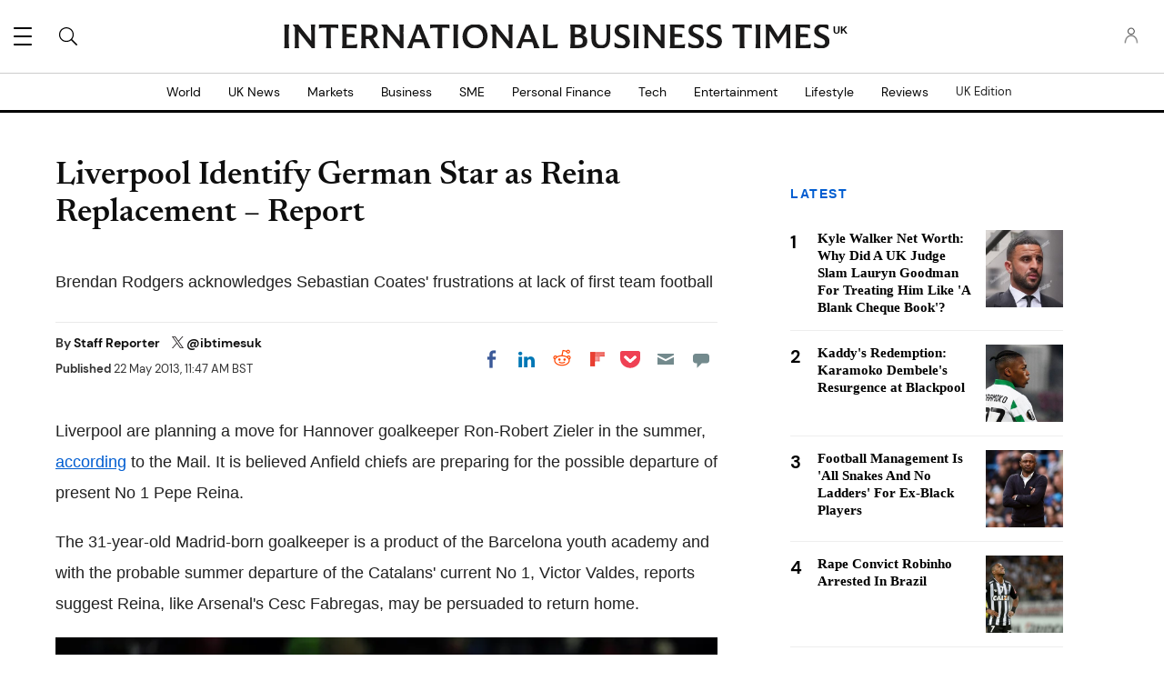

--- FILE ---
content_type: text/html; charset=UTF-8
request_url: https://www.ibtimes.co.uk/liverpool-transfer-news-robert-zieler-reina-barcelona-469983
body_size: 63315
content:
<!DOCTYPE html><html lang="en"><head><meta http-equiv="Content-Type" content="text/html; charset=utf-8" /><meta name="viewport" content="width=device-width,initial-scale=1"><meta http-equiv="x-dns-prefetch-control" content="on" /><link rel="preconnect" href="https://g.ibtimes.co.uk" /><link rel="dns-prefetch" href="https://g.ibtimes.co.uk" /><link rel="preload" href="https://g.ibtimes.co.uk/www/fonts/DMSans/DMSans-Regular.woff2" as="font" type="font/woff2" crossorigin><link rel="preconnect" href="https://d.ibtimes.co.uk" /><link rel="dns-prefetch" href="https://d.ibtimes.co.uk" /> <script>var CEN_DOMAIN='ibtimes.com';var current_timestamp=new Date().getTime(),mobile_device=(/android|webos|phone|ipad|ipod|blackberry|mobi|opera mini/i.test(navigator.userAgent)),bot_engine=/bot|http|python|grabber|crawl|search|fetch|feed|proxy|spider|curl|wget|okhttp|slurp|inspector|synthetic|mediapartners|yahooysmcm|aolbuild|bingpreview|facebookext|facebookcat|accoona|htdig|ia_archive|larbin|-perl|stackrambler|webcapture|downloader|WebCopier|xenu|validator|Snoopy|cohere-ai/i.test(navigator.userAgent),dfpSlots={},dfpEx=[],fqtag={cmd:[],scmd:[],fcmd:[],fscmd:[]},oa=oa||{},doFir=doFir||[],doReady=doReady||[],dataLayer=dataLayer||[],brW=window.innerWidth||document.documentElement.clientWidth||document.body.clientWidth||[],brH=window.innerHeight||document.documentElement.clientHeight||document.body.clientHeight||[],_LJ=function(d,g,e,f){var a,c;a=document.createElement("script");a.type="text/javascript";a.src=d;if(g)a.async=!0;if(e)a.onload=e;if(f)a.onerror=f;c=document.getElementById("loading_position");c.parentNode.insertBefore(a,c)},LJ=function(d,e,f){_LJ(d,1,e,f)},LC=function(d,e,f){var a,c;a=document.createElement("link");a.rel="stylesheet";a.href=d;if(e)a.onload=e;if(f)a.onerror=f;c=document.getElementById("loading_position");c.parentNode.insertBefore(a,c)},setCookieHours=function(name,value,h,domain){var date,expires=host='';if(h){date=new Date();date.setTime(date.getTime()+(h*60*60*1000));expires="; expires="+date.toUTCString();if(domain)host=";domain="+domain};document.cookie=name+"="+value+expires+host+"; path=/"},setCookie=function(name,value,days,domain){if(days)days*=24;setCookieHours(name,value,days,domain)},deleteCookie=function(name){setCookie(name,"",-1)},getCookie=function(c){c+="=";for(var d=document.cookie.split(";"),b=0;b<d.length;b++){for(var a=d[b];" "==a.charAt(0);)a=a.substring(1,a.length);if(0==a.indexOf(c))return a.substring(c.length,a.length)}return null},getCookieString=function(t){return getCookie(t)||""},getUrlParameters=function(t){var n,r={},s=/=/.test(t);return(s?t:location.search.substring(1)).split("&").forEach(function(t){""!=t&&(r[(n=t.split("="))[0]]=n[1])}),!t||s?r:r[t]},loadJS=function(arr,c){LJ(arr[0],function(){if(arr.length>1){arr.shift();loadJS(arr,c)}else c()})},appendCSS=function(d){var o=document.createElement("style");o.innerHTML=typeof d=='object'?d.data:d;document.getElementsByTagName('head')[0].appendChild(o)},GCSS=function(u){var x=new XMLHttpRequest();x.open('GET',u);x.send(null);x.onreadystatechange=function(){if(x.readyState===4&&x.status===200)appendCSS(x.responseText);}},execFunc=function(o){if(typeof o=='object'){while(exe=o.shift())exe();o.push=function(f){f()}}},hb_debug=getCookie('ibt_debug')?1:0,ibt_log=function(){if(hb_debug){var a=[].slice.call(arguments);a.unshift('|IBT|');console.log.apply(console,a)}},ibt_error=function(){if(hb_debug){var a=[].slice.call(arguments);a.unshift('|IBT|');console.error.apply(console,a)}},SITE_DOMAIN=DOMAIN=document.domain;if(SITE_DOMAIN==location.host){var str='',a=SITE_DOMAIN.split('.');for(var i=1;i<a.length;i++){str+="."+a[i]};SITE_DOMAIN=DOMAIN=str.substr(1)};JSON.split=function(c,d){var a=c.split(d||"|"),b={};for(i=0;i<a.length;i+=2)b[a[i]]=a[i+1];return b};oa.geo=JSON.split(getCookieString('X-UA-Info')||'country|OTHER|state||city||ip|');(function(){var u=navigator.userAgent,o=/Android/.test(u)?['Android',(u.match(/Android ([\d]+)/)||[,0])[1]]:/Nintendo/.test(u)?['Nintendo',(u.match(/(?:Nintendo ([\w]+))/i)||[,0])[1]]:/iPhone|iPod|iPad/.test(u)?['iOS',(u.match(/(?:iPhone|iPod|iPad).+OS ([\d]+)/i)||[,0])[1]]:/Maci/.test(u)?['Mac OS',(u.match(/Mac OS X ([\d]+)/)||[,0])[1]]:/Win/.test(u)?['Windows',(u.match(/Windows NT ([\d]+\.[\d]+)/)||[,3])[1]]:/CrOS/.test(u)?['Chrome OS',(u.match(/(?:hrome\/([\d]+))/i)||[,0])[1]]:/Tizen/.test(u)?['Tizen',(u.match(/(?:Tizen ([\d]+))/i)||[,0])[1]]:/PlayStation/.test(u)?['PlayStation',(u.match(/(?:PlayStation ([\d]+|Vita))/i)||[,0])[1]]:/WebOS/.test(u)?['WebOS',(u.match(/(?:WEBOS([\d]+))/i)||[,0])[1]]:/Fuchsia/.test(u)?['Fuchsia',1]:/Linux/.test(u)?['Linux',(u.match(/(?:Linux ([\w]+))/i)||[,0])[1]]:/OS\/2/.test(u)?['OS/2',(u.match(/(?:OS\/2;? ((?!OS)[\w]+))/i)||[,0])[1]]:/Unix|OpenBSD|FreeBSD|X11/.test(u)?['Unix',1]:/Apple\s?TV/.test(u)?['Apple tvOS',(u.match(/(?:OS ([\d]+))/i)||[,0])[1]]:bot_engine?['Bots',1]:['Unknown',0],b=bot_engine?['Bots',1]:/ndroid.+; wv/.test(u)?['Android Webview',1]:/(iPhone|iPod|iPad)(?!.+Safari)/i.test(u)?['iOS Webview',1]:/edg/i.test(u)?['Edge',(u.match(/(?:edg(?:e|a|ios)?\/)([\d]+)/i)||[,0])[1]]:/firefox|fxios/i.test(u)?['Firefox',(u.match(/(?:(?:fox|xios)\/([\d]+))/i)||[,0])[1]]:/opr/i.test(u)?['Opera',(u.match(/(?:opr\/([\d]+))/i)||[,0])[1]]:/opera/i.test(u)?['Opera',u.indexOf("ersion")!=-1?(u.match(/(?:sion\/([\d]+))/)||[,0])[1]:(u.match(/(?:era(?:\/|\s)([\d]+))/)||[,0])[1]]:/msie|trident/i.test(u)?['MSIE',(u.match(/(?:(?:ie|rv)(?:\:|\s)([\d]+))/i)||[,0])[1]]:/[\w\s]+browser\//i.test(u)?[u.match(/([\w]+browser)\/[\d]+/i)[1],(u.match(/(?:ser\/([\d]+))/)||[,0])[1]]:/PlayStation/i.test(u)?['PlayStation',(u.match(/(?:tation ([\d]+))/i)||[,0])[1]]:/silk/i.test(u)?['Amazon Silk',(u.match(/(?:silk\/([\d]+))/i)||[,0])[1]]:/palemoon/i.test(u)?['PaleMoon',(u.match(/(?:moon\/([\d]+))/i)||[,0])[1]]:/puffin/i.test(u)?['Puffin',(u.match(/(?:ffin\/([\d]+))/i)||[,0])[1]]:/safari/i.test(u)&&/version/i.test(u)&&!/chrome/i.test(u)?['Safari',(u.match(/(?:sion\/([\d]+))/)||[,0])[1]]:/chrome/i.test(u)?['Chrome',(u.match(/(?:ome\/([\d]+))/i)||[,0])[1]]:/crios/i.test(u)?['Chrome',(u.match(/(?:crios\/([\d]+))/i)||[,0])[1]]:/seamonkey/i.test(u)?['SeaMonkey',(u.match(/(?:Monkey\/([\d]+))/i)||[,0])[1]]:/android/i.test(u)?['Android Browser',(u.match(/Android ([\d]+)/)||[,0])[1]]:['Unknown',0];oa.os={name:o[0],version:o[1]};oa.browser={name:b[0],version:b[1]};if(o[0]=="Windows"&&o[1]<10&&(b[0]=='Edge'||(b[0]=='Chrome'&&b[1]>109)||(b[0]=='Firefox'&&b[1]>115)))window.bot_engine=!0})();window.addEventListener('message',function(e){if(e.data=='GetFQ'&&e.origin.indexOf(location.host.replace(/www1?\./,''))>-1){e.source.postMessage('NoPassFQ='+NoPassFQ,e.origin)}});var openLogin=function(u){if(typeof u=='object')u=u.url;jQuery("body").css("overflow","hidden");jQuery("#SIGNIN").remove();jQuery("<div />",{"id":"SIGNIN"}).html('<div class="nw-login"><span class="zephr-modal-close">×</span><div class="login-popup"><iframe frameborder="0" marginwidth="0" marginheight="0" id="Oframe" allowtransparency="true" src="'+u+'" style="min-height:350px;"></iframe></div></div>').appendTo("body");jQuery("#SIGNIN").on('click',function(e){closeLogin()})},closeLogin=function(){jQuery("#SIGNIN").remove();jQuery("body").css("overflow","inherit")},adjustLoginHeight=function(h){jQuery("#Oframe").height(h)},login_success=function(sess){jQuery(".sign-up").html("LOGOUT").on('click',function(){location.href="https://signin."+CEN_DOMAIN+"/oauth/logout"});closeLogin()},LANG='en',commentHeight=function(data){jQuery("#block-ibt-comment iframe").height(data.height)};var login_success=function(sess){closeLogin();jQuery("article").removeClass("wall");jQuery(".login-btn .sign-up2").hide();jQuery(".login-btn .myaccount").show();jQuery(".only-before-login").hide();if(typeof sess=='object'){sess=sess.sess};jQuery("<div />",{"id":"TEMPE"}).html('<iframe frameborder="0" marginwidth="0" marginheight="0"  allowtransparency="true" src="https://comment.'+SITE_DOMAIN+'/comment/oauth?sess='+sess+'" style="position:absolute;visibility:hidden;width:1px;height:1px;"></iframe>').appendTo("body");jQuery("#TEMPE iframe").on("load",function(){jQuery("#TEMPE").remove();if(jQuery("iframe.comment").length){jQuery("iframe.comment").get(0).contentWindow.postMessage({'action':'success',},'*')}});afterLogin()};function afterLogin(){};doFir.push(function(){jQuery(document).ready(function(){jQuery(".sign-up2").on('click',function(e){e.preventDefault();e.stopPropagation();openLogin('https://signin.'+CEN_DOMAIN.replace(/ibtimes\.[\.a-z]+/,'ibtimes.com')+'/oauth?l='+jQuery(this).attr('data-lang')+'&s='+jQuery(this).attr('data-site'))})});if(mobile_device){jQuery(window).on('scroll.fonts',function(){jQuery(this).off('scroll.fonts');GCSS('https://g.ibtimes.co.uk/www/css/fonts_inline_2.css')})}else{GCSS('https://g.ibtimes.co.uk/www/css/fonts_inline_2.css')}});delete DOMAIN</script> <title>Liverpool Identify German Star as Reina Replacement – Report | IBTimes UK</title><meta name="news_keywords" content="" /><meta name="description" content="Liverpool consider Hannover goalkeeper Ron-Robert Zieler as replacement for Spain international Pepe Reina, who may be Barcelona-bound" /><link rel="canonical" href="https://www.ibtimes.co.uk/liverpool-transfer-news-robert-zieler-reina-barcelona-469983" /><meta name="robots" content="max-snippet:-1, max-image-preview:large, max-video-preview:-1" /><meta property="fb:app_id" content="133405490194030" /><meta property="fb:pages" content="224377357631653"/><meta property="og:type" content="article"/><meta property="og:site_name" content="International Business Times UK"/><meta property="og:url" content="https://www.ibtimes.co.uk/liverpool-transfer-news-robert-zieler-reina-barcelona-469983"/><meta property="og:title" content="Liverpool Identify German Star as Reina Replacement &ndash; Report" /><meta property="og:description" content="Liverpool consider Hannover goalkeeper Ron-Robert Zieler as replacement for Spain international Pepe Reina, who may be Barcelona-bound" /><meta property="og:image" content="https://d.ibtimes.co.uk/en/full/372420/ron-robert-zieler.jpg"/><meta property="og:image:alt" content="Ron-Robert Zieler" /><meta property="og:image:width" content="950" /><meta property="og:image:height" content="637" /><meta property="article:publisher" content="https://www.facebook.com/IBTimesUK"/><meta property="article:published_time" content="2013-05-22T11:47:00+01:00"/><meta property="article:modified_time" content="2014-07-01T22:14:57+01:00"/><meta name="twitter:site" content="@IBTimesUK"/><meta name="twitter:card" content="summary_large_image"/><meta name="twitter:title" content="Liverpool Identify German Star as Reina Replacement &ndash; Report"><meta name="twitter:url"  content="https://www.ibtimes.co.uk/liverpool-transfer-news-robert-zieler-reina-barcelona-469983"/><meta name="twitter:description" content="Liverpool consider Hannover goalkeeper Ron-Robert Zieler as replacement for Spain international Pepe Reina, who may be Barcelona-bound"/><meta name="twitter:image" content="https://d.ibtimes.co.uk/en/full/372420/ron-robert-zieler.jpg"/><link rel="preload" href="https://g.ibtimes.co.uk/www/fonts/Newsreader/woff2/Newsreader16pt-SemiBold.woff2" as="font" type="font/woff2" crossorigin><link rel="preload" href="https://g.ibtimes.co.uk/www/fonts/Genericons.woff" as="font" type="font/woff" crossorigin><link rel="preload" href="https://g.ibtimes.co.uk/www/fonts/DMSans/DMSans-Bold.woff2" as="font" type="font/woff2" crossorigin><style data-id="main">@font-face{font-family:'Newsreader';src:url(https://g.ibtimes.co.uk/www/fonts/Newsreader/woff2/Newsreader16pt-BoldItalic.woff2) format('woff2'),url(https://g.ibtimes.co.uk/www/fonts/Newsreader/woff/Newsreader16pt-BoldItalic.woff) format('woff');font-weight:700;font-style:italic;font-display:swap}@font-face{font-family:'Newsreader';src:url(https://g.ibtimes.co.uk/www/fonts/Newsreader/woff2/Newsreader16pt-Italic.woff2) format('woff2'),url(https://g.ibtimes.co.uk/www/fonts/Newsreader/woff/Newsreader16pt-Italic.woff) format('woff');font-weight:400;font-style:italic;font-display:swap}@font-face{font-family:'Newsreader';src:url(https://g.ibtimes.co.uk/www/fonts/Newsreader/woff2/Newsreader16pt-Regular.woff2) format('woff2'),url(https://g.ibtimes.co.uk/www/fonts/Newsreader/woff/Newsreader16pt-Regular.woff) format('woff');font-weight:400;font-style:normal;font-display:swap}@font-face{font-family:'Newsreader';src:url(https://g.ibtimes.co.uk/www/fonts/Newsreader/woff2/Newsreader16pt-SemiBold.woff2) format('woff2'),url(https://g.ibtimes.co.uk/www/fonts/Newsreader/woff/Newsreader16pt-SemiBold.woff) format('woff');font-weight:600;font-style:normal;font-display:swap}@font-face{font-family:'Newsreader';src:url(https://g.ibtimes.co.uk/www/fonts/Newsreader/woff2/Newsreader16pt-SemiBoldItalic.woff2) format('woff2'),url(https://g.ibtimes.co.uk/www/fonts/Newsreader/woff/Newsreader16pt-SemiBoldItalic.woff) format('woff');font-weight:600;font-style:italic;font-display:swap}@font-face{font-family:'DM Sans';src:url(https://g.ibtimes.co.uk/www/fonts/DMSans/DMSans-Regular.woff2) format('woff2'),url(https://g.ibtimes.co.uk/www/fonts/DMSans/DMSans-Regular.woff) format('woff');font-weight:normal;font-style:normal;font-display:swap}@font-face{font-family:'DM Sans';src:url(https://g.ibtimes.co.uk/www/fonts/DMSans/DMSans-Bold.woff2) format('woff2'),url(https://g.ibtimes.co.uk/www/fonts/DMSans/DMSans-Bold.woff) format('woff');font-weight:bold;font-style:normal;font-display:swap}@font-face{font-family:'DM Sans';src:url(https://g.ibtimes.co.uk/www/fonts/DMSans/DMSans-BoldItalic.woff2) format('woff2'),url(https://g.ibtimes.co.uk/www/fonts/DMSans/DMSans-BoldItalic.woff) format('woff');font-weight:bold;font-style:italic;font-display:swap}@font-face{font-family:'DM Sans';src:url(https://g.ibtimes.co.uk/www/fonts/DMSans/DMSans-Italic.woff2) format('woff2'),url(https://g.ibtimes.co.uk/www/fonts/DMSans/DMSans-Italic.woff) format('woff');font-weight:normal;font-style:italic;font-display:swap}@font-face{font-family:'Genericons';src:url(https://g.ibtimes.co.uk/www/fonts/Genericons.woff) format("woff2"),url(https://g.ibtimes.co.uk/www/fonts/Genericons.woff) format("woff");font-weight:normal;font-style:normal;font-display:swap}.container-fluid,.container{max-width:1200px;margin-right:auto;margin-left:auto}.container-fluid{padding-left:15px;padding-right:15px}.row{margin-left:-15px;margin-right:-15px}.col-xs-1,.col-sm-1,.col-md-1,.col-lg-1,.col-xs-2,.col-sm-2,.col-md-2,.col-lg-2,.col-xs-3,.col-sm-3,.col-md-3,.col-lg-3,.col-xs-4,.col-sm-4,.col-md-4,.col-lg-4,.col-xs-5,.col-sm-5,.col-md-5,.col-lg-5,.col-xs-6,.col-sm-6,.col-md-6,.col-lg-6,.col-xs-7,.col-sm-7,.col-md-7,.col-lg-7,.col-xs-8,.col-sm-8,.col-md-8,.col-lg-8,.col-xs-9,.col-sm-9,.col-md-9,.col-lg-9,.col-xs-10,.col-sm-10,.col-md-10,.col-lg-10,.col-xs-11,.col-sm-11,.col-md-11,.col-lg-11,.col-xs-12,.col-sm-12,.col-md-12,.col-lg-12{position:relative;min-height:1px;padding-left:15px;padding-right:15px}.col-xs-1,.col-xs-2,.col-xs-3,.col-xs-4,.col-xs-5,.col-xs-6,.col-xs-7,.col-xs-8,.col-xs-9,.col-xs-10,.col-xs-11,.col-xs-12{float:left}.col-xs-12{width:100%}.col-xs-11{width:91.66666667%}.col-xs-10{width:83.33333333%}.col-xs-9{width:75%}.col-xs-8{width:66.66666667%}.col-xs-7{width:58.33333333%}.col-xs-6{width:50%}.col-xs-5{width:41.66666667%}.col-xs-4{width:33.33333333%}.col-xs-3{width:25%}.col-xs-2{width:16.66666667%}.col-xs-1{width:8.33333333%}.col-xs-offset-12{margin-left:100%}.col-xs-offset-11{margin-left:91.66666667%}.col-xs-offset-10{margin-left:83.33333333%}.col-xs-offset-9{margin-left:75%}.col-xs-offset-8{margin-left:66.66666667%}.col-xs-offset-7{margin-left:58.33333333%}.col-xs-offset-6{margin-left:50%}.col-xs-offset-5{margin-left:41.66666667%}.col-xs-offset-4{margin-left:33.33333333%}.col-xs-offset-3{margin-left:25%}.col-xs-offset-2{margin-left:16.66666667%}.col-xs-offset-1{margin-left:8.33333333%}.col-xs-offset-0{margin-left:0}@media screen and (min-width:768px){.col-sm-1,.col-sm-2,.col-sm-3,.col-sm-4,.col-sm-5,.col-sm-6,.col-sm-7,.col-sm-8,.col-sm-9,.col-sm-10,.col-sm-11,.col-sm-12{float:left}.col-sm-12{width:100%}.col-sm-11{width:91.66666667%}.col-sm-10{width:83.33333333%}.col-sm-9{width:75%}.col-sm-8{width:66.66666667%}.col-sm-7{width:58.33333333%}.col-sm-6{width:50%}.col-sm-5{width:41.66666667%}.col-sm-4{width:33.33333333%}.col-sm-3{width:25%}.col-sm-2{width:16.66666667%}.col-sm-1{width:8.33333333%}.col-sm-offset-12{margin-left:100%}.col-sm-offset-11{margin-left:91.66666667%}.col-sm-offset-10{margin-left:83.33333333%}.col-sm-offset-9{margin-left:75%}.col-sm-offset-8{margin-left:66.66666667%}.col-sm-offset-7{margin-left:58.33333333%}.col-sm-offset-6{margin-left:50%}.col-sm-offset-5{margin-left:41.66666667%}.col-sm-offset-4{margin-left:33.33333333%}.col-sm-offset-3{margin-left:25%}.col-sm-offset-2{margin-left:16.66666667%}.col-sm-offset-1{margin-left:8.33333333%}.col-sm-offset-0{margin-left:0}}@media screen and (min-width:992px){.col-md-1,.col-md-2,.col-md-3,.col-md-4,.col-md-5,.col-md-6,.col-md-7,.col-md-8,.col-md-9,.col-md-10,.col-md-11,.col-md-12{float:left}.col-md-12{width:100%}.col-md-11{width:91.66666667%}.col-md-10{width:83.33333333%}.col-md-9{width:75%}.col-md-8{width:66.66666667%}.col-md-7{width:58.33333333%}.col-md-6{width:50%}.col-md-5{width:41.66666667%}.col-md-4{width:33.33333333%}.col-md-3{width:25%}.col-md-2{width:16.66666667%}.col-md-1{width:8.33333333%}.col-md-offset-12{margin-left:100%}.col-md-offset-11{margin-left:91.66666667%}.col-md-offset-10{margin-left:83.33333333%}.col-md-offset-9{margin-left:75%}.col-md-offset-8{margin-left:66.66666667%}.col-md-offset-7{margin-left:58.33333333%}.col-md-offset-6{margin-left:50%}.col-md-offset-5{margin-left:41.66666667%}.col-md-offset-4{margin-left:33.33333333%}.col-md-offset-3{margin-left:25%}.col-md-offset-2{margin-left:16.66666667%}.col-md-offset-1{margin-left:8.33333333%}.col-md-offset-0{margin-left:0}}@media screen and (min-width:1200px){.col-lg-1,.col-lg-2,.col-lg-3,.col-lg-4,.col-lg-5,.col-lg-6,.col-lg-7,.col-lg-8,.col-lg-9,.col-lg-10,.col-lg-11,.col-lg-12{float:left}.col-lg-12{width:100%}.col-lg-11{width:91.66666667%}.col-lg-10{width:83.33333333%}.col-lg-9{width:75%}.col-lg-8{width:66.66666667%}.col-lg-7{width:58.33333333%}.col-lg-6{width:50%}.col-lg-5{width:41.66666667%}.col-lg-4{width:33.33333333%}.col-lg-3{width:25%}.col-lg-2{width:16.66666667%}.col-lg-1{width:8.33333333%}.col-lg-offset-12{margin-left:100%}.col-lg-offset-11{margin-left:91.66666667%}.col-lg-offset-10{margin-left:83.33333333%}.col-lg-offset-9{margin-left:75%}.col-lg-offset-8{margin-left:66.66666667%}.col-lg-offset-7{margin-left:58.33333333%}.col-lg-offset-6{margin-left:50%}.col-lg-offset-5{margin-left:41.66666667%}.col-lg-offset-4{margin-left:33.33333333%}.col-lg-offset-3{margin-left:25%}.col-lg-offset-2{margin-left:16.66666667%}.col-lg-offset-1{margin-left:8.33333333%}.col-lg-offset-0{margin-left:0}}@media screen and (min-width:1440px){.col-xl-1,.col-xl-2,.col-xl-3,.col-xl-4,.col-xl-5,.col-xl-6,.col-xl-7,.col-xl-8,.col-xl-9,.col-xl-10,.col-xl-11,.col-xl-12{float:left}.col-xl-12{width:100%}.col-xl-11{width:91.66666667%}.col-xl-10{width:83.33333333%}.col-xl-9{width:75%}.col-xl-8{width:66.66666667%}.col-xl-7{width:58.33333333%}.col-xl-6{width:50%}.col-xl-5{width:41.66666667%}.col-xl-4{width:33.33333333%}.col-xl-3{width:25%}.col-xl-2{width:16.66666667%}.col-xl-1{width:8.33333333%}.col-xl-offset-12{margin-left:100%}.col-xl-offset-11{margin-left:91.66666667%}.col-xl-offset-10{margin-left:83.33333333%}.col-xl-offset-9{margin-left:75%}.col-xl-offset-8{margin-left:66.66666667%}.col-xl-offset-7{margin-left:58.33333333%}.col-xl-offset-6{margin-left:50%}.col-xl-offset-5{margin-left:41.66666667%}.col-xl-offset-4{margin-left:33.33333333%}.col-xl-offset-3{margin-left:25%}.col-xl-offset-2{margin-left:16.66666667%}.col-xl-offset-1{margin-left:8.33333333%}.col-xl-offset-0{margin-left:0}}.fn,.flex-n{-webkit-flex:none;flex:none}.f1{-webkit-flex:1;flex:1}.flex-xs{display:-webkit-flex;display:flex}.flex-wrap{-webkit-flex-wrap:wrap;flex-wrap:wrap}.flex-wrap.row:before{content:none}.fd-c{-webkit-flex-direction:column;flex-direction:column}.order-1{-webkit-order:1;order:1}.order-2{-webkit-order:2;order:2}.order-3{-webkit-order:3;order:3}.ai-fe{-webkit-align-items:flex-end;align-items:flex-end}.ai-c{-webkit-align-items:center;align-items:center}.ai-s{-webkit-align-items:stretch;align-items:stretch}.as-fe{-webkit-align-self:flex-end;align-self:flex-end}.as-c{-webkit-align-self:center;align-self:center}.jc-c{-webkit-justify-content:center;justify-content:center}.jc-sb{-webkit-justify-content:space-between;justify-content:space-between}.jc-sa{-webkit-justify-content:space-around;justify-content:space-around}.jc-fe{-webkit-justify-content:flex-end;justify-content:flex-end}.flex-sm-1,.flex-md-1,.flex-lg-1,.flex-sm-2,.flex-md-2,.flex-lg-2,.flex-sm-3,.flex-md-3,.flex-lg-3,.flex-sm-4,.flex-md-4,.flex-lg-4,.flex-sm-5,.flex-md-5,.flex-lg-5,.flex-sm-6,.flex-md-6,.flex-lg-6,.flex-sm-7,.flex-md-7,.flex-lg-7,.flex-sm-8,.flex-md-8,.flex-lg-8,.flex-sm-9,.flex-md-9,.flex-lg-9,.flex-sm-10,.flex-md-10,.flex-lg-10,.flex-sm-11,.flex-md-11,.flex-lg-11,.flex-xs-12,.flex-sm-12,.flex-md-12,.flex-lg-12{width:100%}.flex-xs-11{width:91.66666667%}.flex-xs-10{width:83.33333333%}.flex-xs-9{width:75%}.flex-xs-8{width:66.66666667%}.flex-xs-7{width:58.33333333%}.flex-xs-6{width:50%}.flex-xs-5{width:41.66666667%}.flex-xs-4{width:33.33333333%}.flex-xs-3{width:25%}.flex-xs-2{width:16.66666667%}.flex-xs-1{width:8.33333333%}@media screen and (min-width:768px){.flex-sm{display:-webkit-flex;display:flex}.flex-sm-12{width:100%}.flex-sm-11{width:91.66666667%}.flex-sm-10{width:83.33333333%}.flex-sm-9{width:75%}.flex-sm-8{width:66.66666667%}.flex-sm-7{width:58.33333333%}.flex-sm-6{width:50%}.flex-sm-5{width:41.66666667%}.flex-sm-4{width:33.33333333%}.flex-sm-3{width:25%}.flex-sm-2{width:16.66666667%}.flex-sm-1{width:8.33333333%}}@media screen and (min-width:992px){.flex-md{display:-webkit-flex;display:flex}.flex-md-12{width:100%}.flex-md-11{width:91.66666667%}.flex-md-10{width:83.33333333%}.flex-md-9{width:75%}.flex-md-8{width:66.66666667%}.flex-md-7{width:58.33333333%}.flex-md-6{width:50%}.flex-md-5{width:41.66666667%}.flex-md-4{width:33.33333333%}.flex-md-3{width:25%}.flex-md-2{width:16.66666667%}.flex-md-1{width:8.33333333%}}@media screen and (min-width:1200px){.flex-lg{display:-webkit-flex;display:flex}.flex-lg-12{width:100%}.flex-lg-11{width:91.66666667%}.flex-lg-10{width:83.33333333%}.flex-lg-9{width:75%}.flex-lg-8{width:66.66666667%}.flex-lg-7{width:58.33333333%}.flex-lg-6{width:50%}.flex-lg-5{width:41.66666667%}.flex-lg-4{width:33.33333333%}.flex-lg-3{width:25%}.flex-lg-2{width:16.66666667%}.flex-lg-1{width:8.33333333%}}.visible-xl,.visible-xs,.visible-sm,.visible-md,.visible-lg{display:none !important}@media screen and (max-width:767px){.block-fusion-ads{margin:20px calc(50% - 50vw)}.visible-xs{display:block !important}.hidden-xs{display:none !important}}@media(min-width:768px) and (max-width:991px){.visible-sm{display:block !important}.hidden-sm{display:none !important}.fsm{display:-webkit-flex;display:flex;width:100%}}@media(min-width:992px) and (max-width:1199px){.visible-md{display:block !important}.hidden-md{display:none !important}.fmd{display:-webkit-flex;display:flex;width:100%}}@media(min-width:1200px) and (max-width:1439px){.visible-lg{display:block !important}.hidden-lg{display:none !important}.flg{display:-webkit-flex;display:flex}}@media screen and (min-width:1440px){.visible-xl{display:block !important}.hidden-xl{display:none !important}}.pull-right{float:right}.pull-left{float:left}.element-hidden{display:none}.element-invisible{position:absolute;clip:rect(1px 1px 1px 1px);clip:rect(1px,1px,1px,1px);overflow:hidden;height:1px}.hidden{display:none;visibility:hidden}.hide{display:none}.show{display:block}.clearfix:before,.clearfix:after,.container:before,.container:after,.container-fluid:before,.container-fluid:after,.row:before,.row:after{content:" ";display:table}.clearfix:after,.container:after,.container-fluid:after,.row:after{clear:both}.affix{position:fixed}.absolute{position:absolute}*{-moz-box-sizing:border-box;-webkit-box-sizing:border-box;box-sizing:border-box;border:0 none;list-style:none outside none;margin:0;outline:0 none;padding:0;-webkit-font-smoothing:antialiased;-moz-osx-font-smoothing:grayscale}html,body,div,object,iframe,h1,h2,h3,h4,h5,h6,p,blockquote,ol,ul,li,form,legend,label,table,header,footer,nav,section,figure{margin:0;padding:0}div.image a,header,footer,nav,section,article,hgroup,figure{display:block}ul li.expanded,ul li.collapsed,ul li.leaf{list-style:none;margin:0;padding:0}.page-nav ul li.leaf{width:48%;display:inline}ul.primary{margin:0;padding:0;text-align:center}ul.primary li a{background-color:transparent}ul.primary li a:hover{background-color:transparent}ul.primary li.active a{background-color:transparent}li a.active{color:inherit}.ui-tabs{padding:0;position:inherit}.ui-tabs .ui-tabs-nav{margin:0;padding:0}.ui-tabs .ui-tabs-nav li{border:0;float:inherit;list-style:none outside none;margin:0;padding:0;position:inherit;top:0;white-space:nowrap}.ui-tabs .ui-tabs-nav li a{float:inherit;text-decoration:none;padding:0}.ui-tabs .ui-tabs-nav li.ui-tabs-selected{margin-bottom:0;padding-bottom:0}.ui-tabs .ui-tabs-nav li.ui-tabs-selected a,.ui-tabs .ui-tabs-nav li.ui-state-disabled a,.ui-tabs .ui-tabs-nav li.ui-state-processing a{cursor:pointer;color:inherit}.ui-state-default a,.ui-state-default a:link,.ui-state-default a:visited{color:inherit}.ui-tabs .ui-tabs-nav li a,.ui-tabs.ui-tabs-collapsible .ui-tabs-nav li.ui-tabs-selected a{cursor:pointer;color:inherit}.ui-tabs .ui-tabs-panel{background:none;display:block;border:0;padding:0}.ui-tabs .ui-tabs-hide{display:none !important}.ui-state-default,.ui-widget-content .ui-state-default,.ui-widget-header .ui-state-default{background:none;color:inherit}.ui-corner-all{border-radius:0}.ui-widget-content{background:none;border:0;color:inherit}.ui-widget{font-family:inherit;font-size:inherit}.ui-tabs .ui-tabs-nav{margin:0;padding:0}.ui-widget-header{background:none;border:0;color:inherit;font-weight:inherit}.ui-corner-bottom{border-radius:0}body{font-family:sans-serif;min-width:320px;background-color:white}body::before{content:"";display:block;position:fixed;top:-1px;left:0;right:0;height:1px}body>img,body>iframe{display:none}#BF_WIDGET_1{height:0}a{text-decoration:none;outline:0}a:active,a:hover{text-decoration:none}iframe,object,img{max-width:100%}img{vertical-align:middle;height:auto}.image img{width:100%}form select,form .form-text,form .form-submit{-webkit-appearance:none;border-radius:0}form select::-ms-clear,form .form-text::-ms-clear,form .form-submit::-ms-clear{display:none;width:0;height:0}form select::-ms-reveal,form .form-text::-ms-reveal,form .form-submit::-ms-reveal{display:none;width:0;height:0}form .form-submit{cursor:pointer;text-align:center}::-webkit-input-placeholder{color:#666}:-moz-placeholder{color:#666}::-moz-placeholder{color:#666}:-ms-input-placeholder{color:#666}.form-text:focus::-webkit-input-placeholder,form .form-submit:focus::-webkit-input-placeholder{color:transparent}.form-text:focus:-moz-placeholder,form .form-submit:focus:-moz-placeholder{color:transparent}.form-text:focus::-moz-placeholder,form .form-submit:focus::-moz-placeholder{color:transparent}.form-text:focus:-ms-input-placeholder,form .form-submit:focus:-ms-input-placeholder{color:transparent}input[type="text"],input[type="submit"]{-webkit-border-radius:0;-webkit-appearance:none;-webkit-border-radius:0}picture.lazysize{display:block;background-color:#f0f0f0;width:100%}picture.lazysize img{width:100%;opacity:0;-webkit-box-sizing:border-box;-moz-box-sizing:border-box;box-sizing:border-box;-webkit-transition:opacity 500ms ease-in-out 100ms;-moz-transition:opacity 500ms ease-in-out 100ms;-o-transition:opacity 500ms ease-in-out 100ms;transition:opacity 500ms ease-in-out 100ms}picture.lazysize img.lazyloaded{opacity:1}.b-lazy-wrap{display:block;background-color:#f0f0f0;width:100%}span.b-lazy,img.b-lazy{width:100%;opacity:0;-webkit-box-sizing:border-box;-moz-box-sizing:border-box;box-sizing:border-box;-webkit-transition:opacity 500ms ease-in-out 100ms;-moz-transition:opacity 500ms ease-in-out 100ms;-o-transition:opacity 500ms ease-in-out 100ms;transition:opacity 500ms ease-in-out 100ms}span.b-lazy.b-loaded,img.b-lazy.b-loaded{opacity:1}.page-top.fixed{left:0;right:0}.dfp-tag-wrapper{background:#f5f5f5 url(https://g.ibtimes.co.uk/www/images/ad.gif) no-repeat center center;height:251px;overflow:hidden;display:flex;align-items:center;justify-content:center;font-family:sans-serif}.dfp-tag-wrapper iframe{margin:auto;max-width:inherit}#dfp-ad-top-wrapper{border-bottom:1px solid #ccc}#ad-right3-wrapper .dfp-tag-wrapper{height:600px}#ad-bottom-wrapper .dfp-tag-wrapper{height:90px}.page-sidebar .block{clear:left}.embed-responsive{position:relative;display:block;height:0;padding:0;overflow:hidden}.embed-responsive .embed-responsive-item,.embed-responsive iframe,.embed-responsive embed,.embed-responsive object,.embed-responsive video{position:absolute;top:0;left:0;bottom:0;height:100%;width:100%;border:0}.embed-responsive-16by9{padding-bottom:56.25%}.embed-responsive-4by3{padding-bottom:75%}.videocontent-wrapper{background-color:black}.videocontent{position:relative}.node-article .break-2,.node-article .break-3{clear:right}.node-article .videocontent iframe{margin-bottom:0}.source{margin:20px 0;font-size:13px;color:#999}.source a{text-decoration:underline;color:#444}.source a:hover{text-decoration:none;color:#444}.block-ibtmedia-facebook{margin-bottom:30px}.block-ibtmedia-facebook .fb_iframe_widget span,.block-ibtmedia-facebook .fb_iframe_widget iframe{min-width:100%;max-width:100%}.item-list .pager{margin:0}.item-list .pager li{margin:0;padding:0}.genericon{font-size:20px;vertical-align:top;text-align:center;display:block;font-family:"Genericons";cursor:pointer}.genericon-chat:before{content:"\f108"}.genericon-collapse:before{content:"\f432"}.genericon-comment:before{content:"\f300"}.genericon-expand:before{content:"\f431"}.genericon-downarrow:before{content:"\f502"}.genericon-facebook:before{content:"\f203"}.genericon-facebook-alt:before{content:"\f204"}.genericon-feed:before{content:"\f413"}.genericon-flag:before{content:"\f468"}.genericon-googleplus:before{content:"\f218"}.genericon-googleplus-alt:before{content:"\f218"}.genericon-home:before{content:"\f409"}.genericon-info:before{content:"\f455"}.genericon-instagram:before{content:"\f215"}.genericon-linkedin-alt:before{content:"\f208"}.genericon-linkedin:before{content:"\f207"}.genericon-tiktok path{fill:#fff}.genericon-youtube:before{content:"\f213"}.genericon-mail:before{content:"\f410"}.genericon-menu:before{content:"\f419"}.genericon-next:before{content:"\f429"}.genericon-pinterest-alt:before{content:"\f210"}.genericon-pinterest:before{content:"\f209"}.genericon-previous:before{content:"\f430"}.genericon-reddit:before{content:"\f222"}.genericon-search:before{content:"\f400"}.genericon-subscribe:before{content:"\f463"}.genericon-tumblr:before{content:"\f214"}.genericon-twitter:before{content:"\f202"}.genericon-uparrow:before{content:"\f500"}.genericon-warning:before{content:"\f414"}.genericon-close:before{content:"\f405"}.genericon-close-alt:before{content:"\f406"}.uxab .article-header h1{font-weight:bold}.uxab .article-body{position:relative}.uxab .article-body::before{background-image:url('[data-uri]');background-size:100%;background-image:-webkit-gradient(linear,50% 0,50% 100%,color-stop(0%,rgba(255,255,255,0)),color-stop(100%,#fff));background-image:-moz-linear-gradient(rgba(255,255,255,0),#fff);background-image:-webkit-linear-gradient(rgba(255,255,255,0),#fff);background-image:linear-gradient(rgba(255,255,255,0),#fff);content:"";display:block;position:absolute;bottom:0;left:0;right:0;height:100%}.uxab #dfp-ad-bottom{border-top:0}.page-footer .twitter-x{display:inline-block;width:12px;height:12px;background:url(https://g.ibtimes.co.uk/www/img/social/twitter-x-black.svg) center/90% no-repeat}@media(max-width:1100px){#ad-bottom-wrapper .dfp-tag-wrapper{height:251px}}@media(max-width:767px){.uxab .page-content{padding-left:15px;padding-right:15px}}@media(max-width:700px){.dfp-tag-wrapper,#ad-bottom-wrapper .dfp-tag-wrapper{height:calc(100vw/1.20);display:flex;align-items:center;justify-content:center;overflow:initial}}.ts-btn{text-align:center;position:relative;margin-top:-30px}.ts-btn a{-moz-border-radius:6px;-webkit-border-radius:6px;border-radius:6px;display:inline-block;background-color:#30bced;color:white;padding:0 25px;font-weight:bold;font-size:14px;line-height:50px;letter-spacing:2px;text-indent:2px;text-transform:uppercase}.ts-btn a:hover{filter:alpha(opacity=60);opacity:.6;text-decoration:none;color:white}.container-fluid,.container{max-width:1310px}body{font-family:Newsreader,serif;line-height:1.375;min-height:1500px}a{color:inherit}a:hover{text-decoration:none}main{padding-top:20px;padding-bottom:30px}main .content-right .block{margin-bottom:20px}.most-tabs,.ui-tabs .ui-tabs-nav.most-tabs,.block-title{display:block;color:#005dd1;font-weight:bold;font-size:14px;font-family:"Josefin Sans",sans-serif;margin-bottom:15px;margin-top:15px;padding:0;position:relative;text-transform:uppercase;letter-spacing:1.5px}.ui-tabs .ui-tabs-nav li.ui-tabs-active a{font-weight:bold}#ibt-video-title{max-width:300px;margin:30px auto 0}h3{color:#222}.byline{font-size:13px}.summary{margin-top:16px;font-size:14px;line-height:1.5714;font-family:Georgia,serif;color:#666}article a:hover{text-decoration:underline}.feature article{padding:18px 0;border-top:1px solid #eee}.feature article::before,.feature article::after{content:" ";display:table}.feature article::after{clear:both}.section-blocks{position:relative}.section-blocks .block-declaration{font-size:13px;color:#a5a5a5;font-family:'DM Sans',sans-serif}@media screen and (max-width:539px){.section-blocks .block-declaration{margin-top:-17px;margin-bottom:17px}}@media screen and (min-width:540px){.section-blocks .block-declaration{position:absolute;right:0;top:20px}}.section-blocks .h2{font-size:22px;line-height:1.1818}.section-blocks .h3{font-size:17px;line-height:1.1765}.feature article .image{float:left;margin-right:15px;width:120px}@media(min-width:481px) and (max-width:767px){.feature article .image{width:134px}}@media screen and (min-width:768px){.feature article .image{width:267px}}@media screen and (min-width:992px){.section-blocks .feature article .image,.content-left .feature article .image{width:204px}}.feature article h3{font-size:20px}.section-blocks .summary{margin-top:6px}@media screen and (max-width:767px){.section-blocks .image.full-sm{margin:0 -15px}.l-section-block>li:first-child .heading{margin-top:15px}}@media screen and ((max-width:599px) or((min-width:768px) and (max-width:991px))){.l-section-block>li:nth-child(n+2){margin-top:20px;padding-top:20px;border-top:1px solid #f0f0f0}.l-section-block>li:nth-child(n+2) article{display:flex}.l-section-block>li:nth-child(n+2) .image{width:160px;max-width:calc(50% - 7px);margin-right:15px;flex:0 0 auto}.l-section-block>li:nth-child(n+2) .heading{margin-top:0;flex:1 1 auto}}@media screen and (min-width:600px){@supports(flex-wrap:wrap){.l-section-block{display:flex;flex-wrap:wrap}}}@media screen and (min-width:600px) and (max-width:991px){.l-section-block>li:first-child{width:100%;flex:0 0 auto}.l-section-block>li:nth-child(n+2){width:calc(50% - 10px);margin-top:20px;flex:0 0 auto}.l-section-block>li:nth-child(2n+2){margin-right:20px}.blocks{display:flex;flex-flow:row wrap}.blocks>div{width:calc(50% - 10px)}}@media screen and (min-width:768px){.l-section-block-1>li:first-child article{display:flex;align-items:center}.l-section-block-1>li:first-child .image{width:60%;flex:0 0 auto;margin-right:15px}}@media screen and (min-width:768px) and (max-width:991px){.l-section-block-2>li:first-child article{display:flex;align-items:center}.l-section-block-2>li:first-child .image{width:60%;flex:0 0 auto;margin-right:15px}}@media screen and (min-width:992px){.l-section-block-1>li:first-child .image{width:50%}.l-section-block-1 li:first-child{width:calc((100% + 41px)*5/9 - 41px);flex:0 0 auto}.l-section-block-1 li:nth-child(n+2){width:calc((100% + 41px)*2/9 - 41px);margin-left:41px}.l-section-block-2 li:first-child{width:calc((100% + 41px)*4/9 - 41px);flex:0 0 auto}.l-section-block-2 li:nth-child(n+2){width:calc((100% + 41px)*2.5/9 - 41px);margin-left:41px}.l-section-block li:nth-child(n+2){position:relative}.l-section-block li:nth-child(n+2):before{content:'';position:absolute;left:-21px;top:0;bottom:0;border-right:1px solid #f0f0f0}.l-section-block-2 li:first-child article{position:relative;padding-bottom:0 !important}.l-section-block-2 li:first-child .image{width:100%;margin-right:0;margin-bottom:0;float:none}.l-section-block-2 li:first-child .heading{position:absolute;padding:20px;left:0;bottom:0;width:100%;box-sizing:border-box;color:#fff;background:linear-gradient(to top,rgba(0,0,0,0.9),transparent)}}@media screen and (min-width:768px){.section-blocks .featured:not(.full) article{display:flex;align-items:center}.section-blocks .featured .image{float:left;flex:0 0 auto;margin-right:17px;margin-bottom:4px;width:50%}}@media screen and (min-width:992px){.section-blocks .featured.full{width:43.75% !important}.section-blocks .featured.full+div{width:56.25% !important}.section-blocks .featured article .image{width:50%}}.feature article h3{font-size:20px}.feature article.full{display:block;border-top:0;padding-top:0}.feature article.first{border-top:0;padding-top:0}.sticky-scroll .feature article.full .image{float:none;width:100%;margin-right:0;margin-bottom:12px}.sticky-scroll .feature article.full h3{font-size:26px;line-height:34px;font-family:Georgia,serif}.feature .related-items{font-size:15px;padding-top:5px;padding-bottom:5px}.feature .related-items li{padding-top:5px;padding-left:3px}.feature .related-items li::before{display:inline-block;content:"";background:#b1b1b1;width:5px;height:5px;margin-right:8px;margin-bottom:3px}.feature2 .image{margin-bottom:20px}.feature2 article{padding-bottom:10px}.feature2 article::before,.feature2 article::after{content:" ";display:table}.feature2 article::after{clear:both}.feature2 .related-items li{margin-top:10px;padding-top:10px;border-top:1px solid #eee;font-weight:bold;font-family:"Gotham Narrow",sans-serif}.feature3 article{padding:12px 0 10px;border-top:1px solid #eee}.feature3 article::before,.feature3 article::after{content:" ";display:table}.feature3 article::after{clear:both}.feature3 article .image{float:right;margin-left:15px;margin-bottom:4px;width:120px}@media(min-width:481px) and (max-width:767px){.feature3 article .image{width:134px}}@media(min-width:768px) and (max-width:991px){.feature3 article .image{width:204px}}@media screen and (min-width:992px){.content-left .feature3 article .image{width:204px}}.feature3 article:first-of-type{display:block;border-top:0;padding-top:0}.sticky-scroll .feature3 article:first-of-type .image{float:none;width:100%;margin-left:0;margin-bottom:12px}.feature4{padding-bottom:15px}.feature4 .image a{position:relative}.feature4 .image a::before,.feature4 .image a::after{-moz-transform:translate(-50%,-50%);-ms-transform:translate(-50%,-50%);-webkit-transform:translate(-50%,-50%);transform:translate(-50%,-50%);content:"";display:block;position:absolute;top:50%;left:50%}.feature4 .image a::before{background-image:url('[data-uri]');background-size:100%;background-image:-webkit-gradient(linear,0% 0,100% 100%,color-stop(0%,rgba(0,0,0,.1)),color-stop(60%,rgba(0,0,0,.8)),color-stop(90%,rgba(0,0,0,.6)));background-image:-moz-linear-gradient(left,rgba(0,0,0,.1) 0,rgba(0,0,0,.8) 60%,rgba(0,0,0,.6) 90%);background-image:-webkit-linear-gradient(left,rgba(0,0,0,.1) 0,rgba(0,0,0,.8) 60%,rgba(0,0,0,.6) 90%);background-image:linear-gradient(to right bottom,rgba(0,0,0,.1) 0,rgba(0,0,0,.8) 60%,rgba(0,0,0,.6) 90%);-moz-border-radius:50%;-webkit-border-radius:50%;border-radius:50%;width:35px;height:35px;z-index:1}.feature4 .image a::after{content:"\f452";font-size:20px;font-family:"Genericons";color:white;z-index:2}.feature4 .large{position:relative}.feature4 .large h3{font-size:18px;padding-top:15px;padding-bottom:20px}.feature4 .large .image{position:relative;padding-bottom:3px}.feature4 .large .image::before{content:"";display:block;height:3px;*zoom:1;filter:progid:DXImageTransform.Microsoft.gradient(gradientType=1,startColorstr='#FF2EA4BF',endColorstr='#FF080057');background-image:url('[data-uri]');background-size:100%;background-image:-webkit-gradient(linear,0% 50%,100% 50%,color-stop(0%,#2ea4bf),color-stop(20%,#3ca1da),color-stop(48%,#4b9ffa),color-stop(75%,#4b5fb1),color-stop(100%,#080057));background-image:-moz-linear-gradient(left,#2ea4bf 0,#3ca1da 20%,#4b9ffa 48%,#4b5fb1 75%,#080057 100%);background-image:-webkit-linear-gradient(left,#2ea4bf 0,#3ca1da 20%,#4b9ffa 48%,#4b5fb1 75%,#080057 100%);background-image:linear-gradient(to right,#2ea4bf 0,#3ca1da 20%,#4b9ffa 48%,#4b5fb1 75%,#080057 100%);position:absolute;bottom:0;left:0;right:0}.feature4 .large .image a::before{width:66px;height:66px}.feature4 .large .image a::after{font-size:38px}@media screen and (min-width:768px){.feature4 .large .image a{padding-bottom:56.25%;overflow:hidden}.feature4 .large .image a img{-moz-transform:translate(0%,-50%);-ms-transform:translate(0%,-50%);-webkit-transform:translate(0%,-50%);transform:translate(0%,-50%);position:absolute;top:50%;left:0;right:0}}.feature4 .small{margin-bottom:15px}.feature4 .small::before,.feature4 .small::after{content:" ";display:table}.feature4 .small::after{clear:both}.feature4 .small .image{float:left;width:139px;margin-right:15px}.feature4 .small h3{font-size:16px;color:#444}.feature4 .medium .image a::before{width:53px;height:54px}.feature4 .medium .image a::after{font-size:32px}.feature4 .medium h3{font-size:16px;line-height:24px;padding-top:8px;padding-bottom:45px}.above-fold{margin-bottom:30px}@media screen and (max-width:599px){.above-fold .block-title{margin-top:30px}.above-fold .top-story .block-title{margin-top:0;padding-top:0}.above-fold .top-story .block-title:before{display:none}.above-fold .top-story .heading{margin-top:15px}.above-fold .image.full-sm{margin:0 -15px}}@media screen and (min-width:600px){.above-fold .block-title{margin-top:0;padding-top:0}.above-fold .block-title:before{display:none}.latest-news-block{margin-top:25px;padding-top:25px;border-top:1px solid #e4e4e4;align-items:flex-start}.top-story article,.latest-news-block{display:flex}.top-story .image,.latest-news-block .more-news{width:calc((100% + 41px)*3/5 - 41px);flex:0 0 auto;order:2}.top-story .txt,.latest-news-block .latest-news{flex:1 1 auto;order:1}.top-story .image{margin-left:20px}.latest-news-block .more-news{margin-left:41px;position:sticky;top:50px}.latest-news-block .more-news:before{content:'';position:absolute;left:-21px;top:0;height:100%;border-left:1px solid #e4e4e4}.above-fold .latest-news{display:flex;flex-direction:column;position:sticky;top:50px}.above-fold .ul-timeline{flex:1 1 auto}.crypto-block .main{width:calc((100% + 41px)*3/5 - 41px)}.crypto-block .crypto{width:calc((100% + 41px)*2/5 - 41px)}}@media screen and (min-width:600px) and (max-width:991px){.above-fold .aside{display:flex;margin-top:25px;padding-top:25px;border-top:1px solid #e4e4e4}.above-fold .bottom-line,.above-fold .economy-focus{width:calc(50% - 20px);flex:0 0 auto}.above-fold .bottom-line{margin-right:41px;position:relative}.above-fold .bottom-line:after{content:'';position:absolute;right:-21px;top:0;height:100%;border-right:1px solid #e4e4e4}}@media screen and (min-width:992px){.above-fold{display:flex;align-items:flex-start;margin-top:10px}.above-fold .main{width:calc((100% + 41px)*5/7 - 41px);margin-right:41px;flex:0 0 auto;position:sticky;top:50px;display:flex;flex-direction:column}.above-fold .latest-news-block{flex:1 1 auto}.above-fold .main:after{content:'';position:absolute;top:0;right:-21px;height:100%;border-right:1px solid #dedede}.above-fold .aside{flex:1 1 auto;position:sticky;top:50px}.above-fold .aside>:not(:last-child){margin-bottom:50px}}.section-blocks:last-child{margin-bottom:40px}.block-title{margin-top:0;margin-bottom:20px}.block-title.default{color:#000}.block-title.alert{color:#c31233}.block-title:not(.noborder){margin-top:30px;padding-top:20px;border-top:1px solid #e4e4e4}@media screen and (max-width:767px){.block-title{position:relative;padding-top:30px;border-top:0;color:#000}.block-title:before{content:'';width:100vw;position:absolute;left:-15px;top:-5px;height:4px;background:#f2f2f2;border-top:1px solid #e7e7e7}}@media screen and (max-width:991px){.section-blocks .gallery4>li:not(:last-child){margin-bottom:20px;padding-bottom:20px;border-bottom:1px solid #e4e4e4}.section-blocks .gallery4 article{display:flex}.section-blocks .gallery4 .image{flex:0 0 auto;width:47%;margin-right:15px}}@media screen and (max-width:499px){.section-blocks .gallery4-full-sm article{display:block}.section-blocks .gallery4-full-sm .image{width:100%;margin-right:0;margin-bottom:20px}}@media screen and (min-width:640px){.section-blocks .gallery4{display:flex;flex-wrap:wrap}}@media screen and (min-width:640px) and (max-width:991px){.section-blocks .gallery4>li{width:50%;box-sizing:border-box;padding-right:10px;flex:0 0 auto}.section-blocks .gallery4>li:nth-last-child(2){margin-bottom:0;padding-bottom:0;border-bottom:0}}@media screen and (min-width:992px){.section-blocks .gallery4>li{width:calc(25% - 31px);flex:0 0 auto;box-sizing:border-box}.section-blocks .gallery4>li:not(:last-child){margin-right:41px;position:relative}.section-blocks .gallery4>li:not(:last-child):after{content:'';display:block;position:absolute;top:0;right:-20px;height:100%;border-right:1px solid #e4e4e4}.section-blocks .gallery4 .image{margin-bottom:20px}}.section-blocks .feature article{border-top:0;padding-top:0;padding-bottom:22px}.section-blocks .feature .related-items{padding-top:0;padding-bottom:15px;margin-top:-13px}.section-blocks .row{margin-left:-25px;margin-right:-25px}.section-blocks .row>div{padding-left:25px;padding-right:25px}.section-blocks .feature2 .row>div{border-left:1px solid #e4e4e4}.section-blocks .feature2 article{padding-bottom:22px}@media screen and (max-width:991px){.section-blocks>.row{display:-webkit-flex;display:flex;-webkit-flex-direction:column;flex-direction:column}.section-blocks .featured2 article:after{content:'';display:table;clear:both}.section-blocks .featured2 .image{float:left;margin-right:20px;margin-bottom:4px;width:50%}.section-blocks>.row .feature2{-webkit-order:1;order:1}.section-blocks>.row .feature{-webkit-order:2;order:2}}@media screen and (max-width:767px){.section-blocks .feature2 article::before,.section-blocks .feature2 article::after{content:" ";display:table}.section-blocks .feature2 article::after{clear:both}}@media screen and (max-width:500px){.section-blocks .featured2 .image{margin-right:15px;width:50%}}@media screen and (max-width:767px) and (min-width:481px) and (max-width:767px){.section-blocks .feature2 article .image{width:134px}}@media screen and (max-width:767px) and (min-width:768px){.section-blocks .feature2 article .image{width:204px}}@media screen and (max-width:767px) and (min-width:992px){.section-blocks .section-blocks .feature2 article .image,.content-left .section-blocks .feature2 article .image{width:204px}}@media screen and (min-width:992px){.section-blocks .row{display:flex}.section-blocks .featured2{display:flex}}.ul-dots{margin-top:17px}.ul-dots li{padding-left:18px;font-size:14px;font-weight:bold;font-family:Lora,serif;position:relative}.ul-dots li:not(:last-child){padding-bottom:5px}.ul-dots li:before{display:inline-block;content:"";width:6px;height:6px;margin-bottom:3px;border-radius:50%;background:#6a6a6a;position:absolute;left:0;top:.5em;margin-top:-2px}.ul-plain{margin-top:20px}.ul-plain li{padding:10px 0;font-size:14px;font-weight:bold;font-family:Lora,serif;border-top:1px solid #f4f4f4}.ul-plain li:last-child{padding-bottom:0}.ul-timeline{padding-left:31px;position:relative}.ul-timeline:before{content:'';position:absolute;left:2px;top:0;bottom:0;border-right:2px solid #dedede}.ul-timeline>li{position:relative}.ul-timeline>li:not(:last-child){margin-bottom:30px}.ul-timeline>li:before{content:'';display:inline-block;width:6px;height:6px;border-radius:50%;background:#c31233;border:4px solid #fff;border-width:4px 0;position:absolute;left:-31px;top:0}.ibt-spotlight,.ibt-fast-start{padding:20px}.ibt-spotlight h2,.ibt-fast-start h2{margin-bottom:10px;font-size:19px;text-transform:uppercase;font-family:'Josefin Sans',sans-serif;white-space:nowrap}.ibt-spotlight p,.ibt-fast-start p{margin-bottom:15px;font-size:13px;line-height:1.3846;color:#555;font-family:'DM Sans',sans-serif}.ibt-spotlight img,.ibt-fast-start img{float:right;margin-left:10px;margin-bottom:10px}.ibt-spotlight:after,.ibt-fast-start:after{content:'';display:table;clear:both}.ibt-spotlight{background:#f2f8fc}.ibt-spotlight .btn{display:inline-block;padding:10px 20px;font-size:15px;font-family:'DM Sans',sans-serif;text-transform:uppercase;color:#fff;background:#0a65bf}.ibt-fast-start{background:#f5f5f5}.ibt-fast-start form{display:flex}.ibt-fast-start input,.ibt-fast-start button{padding:7px}.ibt-fast-start input{border:1px solid #d0d0d0;border-right:0;flex:1 1 auto}.ibt-fast-start button{flex:1 0 auto;padding-left:12px;padding-right:12px;text-transform:uppercase;font-size:11px;font-family:'Josefin Sans',sans-serif;color:#fff;background:#af893d}.crypto-block .more-news:not(:last-child){margin-bottom:50px}.crypto-block .more-news .block-title{color:#000}.more-news li.item{clear:both}.more-news li.item:nth-child(n+2){margin-top:20px;padding-top:20px;border-top:1px solid #f0f0f0}.more-news li.item:nth-child(n+2) .image{width:162px;float:left;max-width:50%;margin-right:15px}.more-news li.item:nth-child(n+2) .heading{margin-top:0}.editors-picks .splide__arrows{position:absolute;right:-8px;top:-15px;display:flex}.editors-picks .splide__arrow{position:static;transform:translateY(-100%);padding:5px 8px;height:auto;width:auto;background:none;border-radius:0}.crypto-block .crypto .related-items li{margin-top:20px;padding-top:20px;border-top:1px solid #f0f0f0}.crypto-block .crypto .related-items article:after{content:'';display:table;clear:both}.crypto-block .crypto .related-items .image{width:140px;float:right;margin-left:15px;max-width:50%}.crypto-block .crypto .related-items .heading{margin-top:0}.heading{font-family:Newsreader,serif;line-height:1.2}.heading:not(:first-child){margin-top:15px}.heading.fz15{font-size:15px}.heading.fz16{font-size:16px}.heading.fz17{font-size:17px}.heading.fz18{font-size:18px}.heading.fz19{font-size:19px}.heading.fz20{font-size:20px}.heading.fz22{font-size:22px}.heading.fz27{font-size:27px}.heading.fz28{font-size:28px}.crypto-block .aside .ul-sponsored article{margin-bottom:30px}@media screen and (max-width:599px){.crypto-block .image.full-sm{margin:0 -15px}.crypto-block .image.full-sm .image-tag{padding-left:15px}.crypto-block .crypto .related-items{position:relative;padding-bottom:25px}.crypto-block .crypto .related-items:after{content:'';position:absolute;bottom:0;left:-15px;width:100vw;height:4px;background:#f2f2f2;border-top:1px solid #e7e7e7}.crypto-block .aside .ul-sponsored{margin-top:30px}.ibt-spotlight,.ibt-fast-start{position:relative;margin:0 -15px}.ibt-spotlight{padding-top:25px;padding-bottom:25px}.ibt-fast-start{padding-top:30px;padding-bottom:35px}.ibt-spotlight:before,.ibt-fast-start:before{content:'';position:absolute;left:0;top:0;width:100%;height:4px;background:#f2f2f2;border-top:1px solid #e7e7e7}.ibt-spotlight:not(:last-child),.ibt-fast-start:not(:last-child){margin-bottom:23px}}@media screen and (min-width:600px){@supports(flex-wrap:wrap){.crypto-block{display:flex;flex-wrap:wrap;align-items:flex-start}}.left-block{display:flex;flex-wrap:wrap;align-items:flex-start;position:relative;width:100%;padding-bottom:25px}.left-block:after{content:'';display:block;position:absolute;right:-20px;top:0;height:100%;border-right:1px solid #dedede}.crypto-block .block-title{margin-top:0;padding-top:0;border-top:0}.crypto-block .crypto{position:relative;order:1;margin-right:41px}.crypto-block .crypto:after{content:'';display:block;position:absolute;right:-20px;top:0;height:100%;border-right:1px solid #dedede}.crypto-block .main{order:2;position:sticky;top:50px}.crypto-block .left-block .crypto{position:sticky;top:50px}.crypto-block .crypto .related-items:not(:last-child){margin-bottom:50px}}@media screen and (min-width:992px){.left-block{width:calc((100% + 41px)*5/7 - 41px);margin-right:41px;flex:0 0 auto;position:sticky;top:50px}.crypto-block .aside{position:sticky;top:50px}}.crypto-block .aside:after{border:0}@media screen and (min-width:600px) and (max-width:991px){.crypto-block .block-title:before{display:none}.crypto-block .aside{width:100%;margin-top:20px;padding-top:25px;position:relative}.crypto-block .aside:before{content:'';width:100vw;position:absolute;left:-15px;top:0;height:4px;background:#f2f2f2;border-top:1px solid #e7e7e7}.crypto-block .aside .ul-sponsored,.crypto-block .aside .cont-block{display:flex}.crypto-block .aside .ul-sponsored li,.crypto-block .aside .content,.ibt-spotlight,.ibt-fast-start{width:calc(50% - 10px)}.crypto-block .aside .ul-sponsored li:first-child,.crypto-block .aside .cont-block .content:first-child{margin-right:20px}.ibt-blocks{display:flex}.ibt-spotlight{margin-right:20px;margin-bottom:0}}@media screen and (min-width:992px) and (max-width:1159px){.ibt-spotlight img{position:relative;top:20px;max-width:40%}}@media screen and (min-width:992px){.more-news li.item:first-child .image{width:50%;float:right;margin-left:10px}.more-news li.item:first-child .heading{margin-top:0}.ibt-spotlight:not(:last-child),.ibt-fast-start:not(:last-child){margin-bottom:23px}.crypto-block .main:after{content:'';display:block;position:absolute;right:-20px;top:0;height:100%;border-right:1px solid #dedede}.crypto-block .aside{width:calc((100% + 41px)*2/7 - 41px)}.crypto-block .aside .content:not(:first-child){margin-top:40px}}.ibt-video .h3{font-size:14px;line-height:1.4286;font-family:Lora,serif}.ibt-video a{cursor:pointer}.image.has-tag{position:relative}.image.has-tag img{display:block}.image.has-tag .image-tag{position:absolute;left:0;bottom:0;display:block;padding:7px 7px 0 0;line-height:1;letter-spacing:.1em;background:#fff}.image.has-tag .alert{color:#c50d4e;font-size:11px;text-transform:uppercase;font-family:'Josefin Sans',sans-serif}.image.has-tag time{font-size:11px;font-family:'DM Sans',sans-serif}.image.has-tag time:before{content:'';display:inline-block;width:0;height:0;vertical-align:middle;border:0 solid transparent;border-width:5px 0;border-left:9px solid;margin-right:7px}.image.has-tag time.sm:before{border-width:4px 0;border-left-width:8px}.ibt-video .primary .h2{font-size:28px;line-height:1.2857;font-family:Lora,serif}.ibt-video .primary .summary{color:#555}.ibt-video .primary:not(:last-child){margin-bottom:20px;padding-bottom:20px;border-bottom:1px solid #f0f0f0}@media screen and (max-width:559px){.ibt-video .block-title{margin-top:0}.ibt-video .videos{padding-bottom:30px}.ibt-video .videos article{display:flex}.ibt-video .videos>li:not(:first-child):not(:empty){margin-top:20px;padding-top:20px;border-top:1px solid #f0f0f0}.ibt-video .videos .image{width:calc(50% - 10px);margin-right:20px;flex:0 0 auto}.ibt-video .videos .txt{flex:1 1 auto}}@media screen and (min-width:560px){@supports(flex-wrap:wrap){.ibt-video .videos{display:flex;flex-wrap:wrap;margin-right:-20px;margin-bottom:-20px}}.ibt-video .videos>li{display:inline-block;vertical-align:top;width:144px;margin-right:20px;flex:1 1 auto;max-width:calc(50% - 20px)}.ibt-video .videos>li:not(:empty){margin-bottom:20px}.ibt-video .videos .image{margin-bottom:17px}}@media screen and (max-width:639px){.ibt-video .image.full-sm{margin:0 -15px 25px}.ibt-video .image.full-sm time{padding-left:15px !important}}@media screen and (min-width:640px){.ibt-video .primary{display:flex;align-items:center}.ibt-video .primary .image{flex:0 0 auto;width:calc((100% + 20px)*3/5 - 20px);margin-right:20px}.ibt-video .primary .txt{flex:1 1 auto}}@media screen and (min-width:992px){.page-video-block{display:flex}.page-video-block:not(:first-child){margin-top:30px;padding-top:30px;border-top:1px solid #e4e4e4}.page-video-block>div{flex:1 1 auto}.page-video-block>div:first-child{flex:0 0 auto;width:calc((100% + 41px)*5/7 - 41px);margin-right:41px;position:relative}.page-video-block>div:first-child:after{content:'';position:absolute;right:-21px;top:15px;bottom:0;border-right:1px solid #dedede}.page-video-block .block-title{margin-top:0;padding-top:0;border-top:0}}.most-popular-list{padding-bottom:14px}.most-popular-list li{display:-webkit-flex;display:flex;border-top:1px solid #eee;padding-top:15px;padding-bottom:15px}.most-popular-list li:after{content:" ";display:table;clear:both}.most-popular-list li:first-child{border-top-width:0}.most-popular-list li .item-number{-webkit-flex:none;flex:none;-webkit-order:1;order:1;width:30px;font-weight:bold;font-size:20px;font-family:"DM Sans",sans-serif;color:black}.most-popular-list li .item-link{-webkit-flex:1;flex:1;-webkit-order:2;order:2;font-size:15px;line-height:1.333;font-weight:bold;font-family:Lora,serif}.most-popular-list li .item-link a:hover{text-decoration:underline}.most-popular-list li .item-image{-webkit-order:3;order:3;-webkit-flex:none;flex:none;margin-left:10px;width:85px;height:85px;overflow:hidden;position:relative}.most-popular-list li .item-image img{-moz-transform:translateX(-50%);-ms-transform:translateX(-50%);-webkit-transform:translateX(-50%);transform:translateX(-50%);position:absolute;top:0;left:50%;height:100%;width:auto;max-width:inherit}@media screen and (min-width:560px) and (max-width:991px){@supports(flex-wrap:wrap){.most-popular-list{display:flex;flex-wrap:wrap}.most-popular-list li{width:calc(50% - 10px)}.most-popular-list li:nth-child(odd){margin-right:20px}.most-popular-list li:first-child{border-top-width:1px}}}@media screen and (min-width:992px){.most-popular-list{padding-bottom:0}.most-popular-list li:last-child{padding-bottom:0}}.page-footer{font-family:Helvetica,Arial,sans-serif}.page-header{position:relative;background-color:white;font-family:'DM Sans',sans-serif}.page-header,.page-nav,.page-edition{font-size:13px;line-height:16px}.page-header .menu,.page-nav .menu,.page-edition .menu{font-weight:500;font-size:14px}.page-header .menu a,.page-edition .menu a{padding:12px 15px;display:block}.page-nav .menu a,.page-nav .item{padding:12px 15px}.page-header .menu a:hover,.page-nav .menu a:hover,.page-edition .menu a:hover{background-color:black;color:white}.page-nav .menu{padding:12px 0}.page-edition{font-family:"Gotham Narrow",sans-serif;color:#080808;-moz-transition:all .3s ease;-o-transition:all .3s ease;-webkit-transition:all .3s ease;transition:all .3s ease;opacity:0;visibility:hidden;position:absolute;z-index:1;right:0;width:30%;background-color:rgba(0,0,0,.5);overflow-y:auto}.page-header .top{border-bottom:1px solid #ccc}.page-header .bottom{border-bottom:3px solid black}.page-header time{display:inline-block;text-transform:uppercase;color:#868686;margin-right:15px}.page-header>div{padding-left:15px;padding-right:15px}.page-header .genericon{padding:10px 0}.page-header .logo,.page-header .logo-beta{flex:1}.page-header .logo-sm a,.page-header .logo a{display:block;margin:0 auto}.page-header .logo-sm a{background:url(https://g.ibtimes.co.uk/www/images/ibt-logo-2023-sm.svg) center/contain no-repeat;width:53px;height:26px}.page-header .logo-sm-beta a,.page-header .logo-beta a{background:url(https://g.ibtimes.co.uk/www/images/logo-sm-beta.svg) center/contain no-repeat;display:block;width:58px;height:22px;margin:0 auto}.page-header .logo-sm a,.page-header .logo-sm-beta a,.bottom .subscribe-btn a{display:none}.page-header .genericon::before{content:"";width:20px;height:20px;display:block;background-position:center;background-size:contain;background-repeat:no-repeat}.page-header .genericon-menu::before{background-image:url(https://g.ibtimes.co.uk/www/images/icon_menu.svg)}.showMenu .page-header .genericon-menu::before{background-image:url(https://g.ibtimes.co.uk/www/images/icon_close.svg?1);background-size:14px}.page-header .genericon-search::before{background-image:url(https://g.ibtimes.co.uk/www/images/icon_search.svg)}.icon-search{background:#fff url(https://g.ibtimes.co.uk/www/images/icon_search.svg) no-repeat left top/contain;width:20px;height:20px;margin-right:15px;cursor:pointer}.search-form{border:1px solid #eee;border-radius:20px;padding:15px 15px}.search-form .form-text{width:70%}.showSearch .page-header .genericon-search::before{background-image:url(https://g.ibtimes.co.uk/www/images/icon_close.svg?1);background-size:14px}.topic-block{text-align:center;padding:10px;border-bottom:1px solid #ccc}.toggle-button2{display:inline-block;color:#005dd1;font-weight:bold;margin-right:14px}.toggle-content2{display:inline-block;font-size:14px}.toggle-content2 li{display:inline-block;margin:0 14px !important}.page-header .top .subscribe-btn{position:absolute;right:0}.page-header .subscribe-btn a{display:inline-block;padding:8px 10px 6px;background-color:black;color:white;text-transform:uppercase;font-weight:500;letter-spacing:1px;text-align:center;margin-left:15px}.page-header .top .subscribe-btn a{position:relative;right:50px}.page-header .bottom .subscribe-btn a{position:relative;display:none}.page-header .subscribe-btn .sign-up{word-spacing:-4px}.page-header .menu{display:flex;color:#080808}.page-header label{display:inline-block;color:#222;cursor:pointer;margin-left:15px}.page-header .logo{position:absolute;top:50%;left:50%;transform:translate(-50%,-50%);width:75%;height:26px;max-width:calc(100% - 76px);text-align:center}.page-header .logo a{position:relative;display:inline-block;left:-3%;width:100%;max-width:600px}.page-header .logo a .logo_text{display:inline-block;width:100%;height:26px;text-indent:-1500px;overflow:hidden;background:url(https://g.ibtimes.co.uk/www/images/ibt-logo-2023.svg) left center/100% no-repeat}.page-header .logo a .edition{position:absolute;top:-2px;right:-20px;font-size:.85em;font-family:sans-serif;font-weight:bold;text-transform:uppercase;padding-left:3px}.page-header .login-btn{position:absolute;top:26px;right:6px;width:30px;cursor:pointer}.page-header .bottom .login-btn{display:none;top:7px;right:12px}.page-header .login-btn .myaccount{display:none}.page-header .login-btn ul{width:200px;border:1px solid #ccc;position:absolute;top:38px;right:0;background:#fff;z-index:99999999;display:none}.page-header .login-btn li{padding:10px}.page-header .login-btn li a{display:block}.fixed-header{padding-top:124px}.fixed-header .page-header{position:fixed;z-index:101;top:0;left:0;right:0;transition:top .5s}.fixed-header .page-header .btn-edition,.fixed-header .page-header time{display:none}.fixed-header .page-header .bottom .subscribe-btn a,.fixed-header .page-header .bottom .login-btn{display:block}.fixed-header .page-header .logo-sm{position:absolute;left:20px}.fixed-header .page-header .logo-sm a,.fixed-header .page-header .logo-sm-beta a{text-indent:-200px;overflow:hidden;display:block}.fixed-header.down-scroll .page-header{top:-43px;transition:top .5s}@media screen and (max-width:375px){.page-header .genericon::before{width:14px;height:14px}}@media screen and (min-width:768px){.page-header .top>div{height:80px}.page-header .logo-beta a{width:500px;height:33px;background-image:url(https://g.ibtimes.co.uk/www/images/logo-md-beta.svg)}.page-header .genericon{padding:10px}.page-header .genericon-menu{margin-left:-10px}}@media screen and (min-width:992px){.page-header .top>div{position:relative}.page-header .genericon{padding:10px 15px}.page-header .genericon-menu{margin-left:-15px}}@media screen and (min-width:1160px){.page-header .logo a{width:600px}}@media screen and (min-width:1220px){.fixed-header .page-header .top{display:none}.fixed-header .bottom .subscribe-btn a{display:block}}@media screen and (max-width:1374px){.page-header time{display:none}}@media screen and (max-width:1235px){.page-header .btn-edition{display:none}}@media screen and (max-width:1219px){.fixed-header{padding-top:81px}.fixed-header .block-sticky{top:81px}.fixed-header.down-scroll .page-header{top:-81px;transition:top .5s}.page-header .bottom,.topic-block{display:none}}@media screen and (max-width:991px){.page-header .top>div{padding-left:0;padding-right:0}.page-header .subscribe-btn .newsletter{display:none}.page-header .subscribe-btn .sign-up{word-spacing:normal}}@media screen and (max-width:767px){.fixed-header{padding-top:51px}.fixed-header .block-sticky{top:51px}.fixed-header.down-scroll .page-header{top:-51px;transition:top .5s}.page-header .top>div{padding:12px 0;justify-content:start;align-items:center}.page-header .genericon{padding:0 15px;margin-left:-15px}.page-header .subscribe-btn{display:none}.page-header .login-btn{top:12px}.page-header .logo{position:static;transform:none;width:100%;max-width:83%;line-height:20px}.page-header .logo a{max-width:90%}}.page-nav{font-family:"DM Sans",sans-serif;color:#080808;-moz-transition:all .3s ease;-o-transition:all .3s ease;-webkit-transition:all .3s ease;transition:all .3s ease;opacity:0;visibility:hidden;position:absolute;z-index:1;left:0;width:100%;background:#fff;overflow-y:auto}.page-nav .menu{display:block;background-color:white}@media screen and (max-width:767px){.page-nav .menu{column-count:2;column-gap:0}}.page-nav .menu a,.page-nav .item{display:block;line-height:24px}.page-nav .toggle-content ul.menu li.leaf{color:#313131}.page-nav .search-form{border:0;border-radius:0;border-bottom:3px solid #000;background:#fff}.page-nav .search-form .form-text{flex:1 1 auto}.page-nav .search-form .icon-search{order:2;margin-right:0;width:16px;height:16px}.page-nav .newsletter{background:#fff;border-top:1px solid #e5e5e5}.showMenu .page-nav{opacity:1;visibility:visible;position:fixed;z-index:200}.showEdition .page-edition{opacity:1;visibility:visible;position:fixed}.page-edition .toggle-active{background-color:black;color:white;cursor:pointer;font-weight:normal;font-size:15px;line-height:24px;padding:12px 15px;border-top:1px solid #e5e5e5}.editions .toggle-active::before{content:"\f475";font-family:"Genericons";display:inline-block;vertical-align:middle;font-size:20px;margin-right:15px}@media(min-width:768px){.page-nav{top:81px;max-width:400px;box-shadow:3px 3px 5px rgba(0,0,0,0.15);height:calc(100vh - 81px)}.page-nav .follow-us{border-bottom:0}}@media screen and (max-width:767px){.page-nav{top:51px;height:calc(100vh - 51px)}.page-header .genericon-search{display:none}}.follow-us{background-color:white;border-bottom:3px solid black;text-align:center;font-weight:normal;font-size:15px;line-height:24px;border-top:1px solid #e5e5e5;padding-top:29px}.follow-us-title{text-transform:uppercase;font-weight:500;font-size:11px;color:#555}.follow-us-links{padding-top:16px;padding-bottom:32px}.follow-us-links a{width:30px;height:30px;display:inline-block;vertical-align:middle;color:#121212;position:relative}.toggle{background-color:white}.toggle-button{cursor:pointer;font-weight:normal;font-size:15px;line-height:24px;padding:12px 15px;border-top:1px solid #e5e5e5}.expand .toggle-button,.toggle-button:hover{background-color:black;color:white}.toggle-button::after{content:"\f431";font-family:"Genericons";display:inline-block;vertical-align:middle;font-size:20px;float:right}.editions .toggle-button::before{content:"\f475";font-family:"Genericons";display:inline-block;vertical-align:middle;font-size:20px;margin-right:15px}.expand .toggle-button::after{content:"\f432"}.page-nav .toggle-content{display:none}.page-nav .expand .toggle-content{display:block}.featured .toggle-content{color:#3e3e3e;font:15px/24px "Roboto",sans-serif;border-top:1px solid #e5e5e5;padding:12px 15px}.featured .toggle-content a:hover{color:black}.newsletter .mail::before{content:"\f410";font-family:"Genericons";display:inline-block;vertical-align:middle;font-size:20px;margin-right:15px}.follow-us-links a svg{position:absolute;top:50%;left:50%;transform:translate(-50%,-50%);transition:color .2s}.follow-us-links a::before{font-family:"Genericons";font-size:18px}.follow-us-links a svg{width:14px;height:14px}.follow-us-links a.facebook:hover{color:#3b5998}.follow-us-links a.twitter:hover{color:#1da1f2}.follow-us-links a.instagram:hover{color:#405de6}.follow-us-links a.linkedin:hover{color:#0077b5}.follow-us-links a.telegram:hover{color:#26a5e5}.fg-1{flex-grow:1}.follow-us-links .fg-1{text-align:center;max-width:66px}.search{position:absolute;z-index:1;top:50%;transform:translateY(-50%);right:0;height:40px}.search form{-moz-transition:all .3s ease;-o-transition:all .3s ease;-webkit-transition:all .3s ease;transition:all .3s ease;position:absolute;right:70px;z-index:1;top:0;width:0;overflow:hidden}.search form input{height:40px}.showSearch .search{left:70px}.showSearch .search form{width:calc(100% - 70px)}.search form>div{display:-webkit-flex;display:flex;background:#fff;width:100%}.search form>div .form-item{width:100%;margin:0}.search form>div .form-item .form-text{font-size:14px;width:100%}@media screen and (min-width:992px){.search form>div .form-item .form-text{text-indent:15px}}.search form>div .form-actions{width:40px;height:40px;position:relative;margin:0}.search form>div .form-actions::before{display:block;content:"\f400";font:26px/40px "Genericons";width:40px;height:40px;text-align:center;position:absolute;top:0;right:0;background-color:black;color:white}.search form>div .form-actions .form-submit{width:40px;cursor:pointer;position:relative;background-color:transparent}@media screen and (min-width:992px){.search{top:calc(100% + 23px)}.showSearch .search{left:0}}.tabs.primary{display:-webkit-flex;display:flex;-webkit-justify-content:center;justify-content:center;border-bottom:1px solid #eee;margin-top:20px;margin-bottom:20px}.tabs.primary li{border:1px solid transparent;margin-bottom:-1px}.tabs.primary li a{display:block;padding:5px 10px}.tabs.primary li.active{font-weight:bold;font-family:"Gotham Narrow",sans-serif;border-color:#eee;border-bottom-color:white}.searchform{position:absolute;left:0;right:0;opacity:0;visibility:hidden;transition:.3s;z-index:1}.showSearch .searchform{opacity:1;visibility:visible}.searchform>div{background-color:white}.searchform input[type="text"]{width:100%;height:80px;color:black;font-size:18px}.searchform input[type="submit"]{position:absolute;top:0;right:0}@media screen and (min-width:992px){.searchform{bottom:3px}.searchform input[type="text"]{height:40px;font-size:15px}}@media screen and (max-width:991px){.searchform{background-color:rgba(0,0,0,.5);height:100vh}}.item-list ul.pagination{border-top:1px solid #eee;margin-top:30px;padding-top:30px;margin:10px 0;text-align:center;font-family:'DM Sans',sans-serif;font-size:14px}.item-list ul.pagination li{display:inline-block;margin:0 7px}.item-list ul.pagination li a{display:block;min-width:20px;height:20px;line-height:20px;border-width:0;border-radius:100px;text-transform:uppercase}.item-list ul.pagination li a:hover{text-decoration:underline}.item-list ul.pagination li.pager-item a{color:#000}.item-list ul.pagination li.pager-current{width:20px;height:20px;line-height:20px;text-align:center;color:#fff;background:#000;font-weight:bold;border-radius:100px}.countdown_wrap{border-top:1px solid #ddd;font-weight:bold;line-height:24px;font-family:"Gotham Narrow",sans-serif;position:relative;max-width:300px;margin:35px auto 40px}.countdown_wrap::before{content:"";display:block;height:5px;background-color:#f9f9f9;position:absolute;top:0;left:1px;right:1px}.countdown_wrap header{padding-top:15px;padding-left:20px;padding-right:20px;padding-bottom:16px;border-left:1px solid #ddd;border-right:1px solid #ddd}.countdown_wrap .box-title{font-size:15px;text-transform:uppercase;color:#676767;letter-spacing:1.5px;margin-bottom:4px}.countdown_wrap .title{font-size:18px;color:black}.countdown_wrap iframe{vertical-align:middle}.scroll-top{-moz-transition:all .3s ease;-o-transition:all .3s ease;-webkit-transition:all .3s ease;transition:all .3s ease;width:50px;height:51px;position:fixed;z-index:1000;right:10px;bottom:10px;display:block;background:url(https://g.ibtimes.co.uk/www/images/totop.png) center/contain no-repeat;cursor:pointer;filter:alpha(opacity=0);opacity:0;visibility:hidden}.scroll-top.show{filter:alpha(opacity=70);opacity:.7;visibility:visible}.pf{font-weight:500;font-size:13px;line-height:1.2;color:#333;background:#fafafa;border-top:1px solid #ccc;border-bottom:2px solid}.pf a:hover{opacity:.8}.pf .logo{margin-bottom:35px}.pf .logo a{display:inline-block;width:100%;max-width:374px;height:21px}.pf .logo a:hover{opacity:1}.pf h2{display:none}.pf .title{font-family:'Josefin Sans',sans-serif;font-weight:bold;font-size:13px;text-transform:uppercase;padding-bottom:18px}.pf-top{text-align:center;border-bottom:1px solid #333;padding-top:40px;padding-bottom:35px}.pf-top .social a{display:inline-block;width:36px;height:36px;border:2px solid white;font-size:16px;line-height:32px;border-radius:50%;margin-left:6px;margin-right:6px}.pf-middle li a{display:block;padding:8px 0}.pf-middle li button{cursor:pointer;display:block;padding:8px 0;background:none;color:#333}ul li.subleaf{padding-left:10px}.pf-bottom{text-align:center;color:#999;padding-top:30px;padding-bottom:30px}@media(min-width:768px){.pf-bottom{text-align:right;padding:0;position:relative}.pf-bottom>.container-fluid{position:relative}.pf-bottom .logo-block{transform:translate(0,-50%);right:15px}}.footer-list-follow-us a>span,.footer-list-follow-us svg{display:inline-block;vertical-align:middle}.footer-list-follow-us a>.icon{margin-right:1em;min-width:12px;text-align:center}.page-footer .copyright{font-size:11px;margin-top:7px}@media(min-width:768px){.pf .logo a{max-width:450px;height:25px}.pf-top .social a{width:41px;height:41px;line-height:37px;margin-left:15px;margin-right:15px}.pf-middle{position:relative;padding-top:40px;padding-bottom:40px}.pf-middle::before{content:"";display:block;opacity:.09;max-width:1280px;margin:0 auto;height:100%;position:absolute;top:0;left:0;right:0}.pf-middle>div{position:relative}}@media(max-width:767px){.pf-middle ul:not(.footer-list-follow-us){column-count:3;column-gap:0}}@media(max-width:499px){.pf-middle ul:not(.footer-list-follow-us){column-count:2}}@media(max-width:767px){.pf-middle .container-fluid{padding-left:0;padding-right:0}.pf-middle .container-fluid>div{border-bottom:1px solid #ccc}.pf-middle ul{padding-left:15px}.pf-middle ul li{display:none}.pf .title{padding:15px;line-height:1;font-weight:normal;cursor:pointer}.pf .title::before{float:right;content:"";display:block;width:8px;height:8px;border-bottom:1px solid #333;border-right:1px solid #333;-webkit-transform:rotate(45deg);-moz-transform:rotate(45deg);-o-transform:rotate(45deg);-ms-transform:rotate(45deg);transform:rotate(45deg);margin-right:10px}.pf .expand ul li{display:block}.pf .expand ul{padding-bottom:25px}.pf .expand .title::before{-webkit-transform:rotate(-135deg);-moz-transform:rotate(-135deg);-o-transform:rotate(-135deg);-ms-transform:rotate(-135deg);transform:rotate(-135deg)}.footer-follow-us{display:flex;align-items:center}.footer-follow-us .title,.footer-follow-us .menu,.footer-follow-us li{display:inline-block;vertical-align:middle}.footer-follow-us .title{flex:1 1 auto}.footer-follow-us .title:before{display:none}.footer-follow-us .menu{margin-right:10px}.footer-follow-us li.leaf{padding-top:0}.footer-follow-us .txt{display:none}.footer-follow-us a>.icon{margin-right:0;padding:5px 15px}}#SIGNIN{position:fixed;z-index:10001 !important;top:0 !important;left:0 !important;background-color:rgba(0,0,0,0.7) !important;-webkit-backdrop-filter:blur(2px) !important;backdrop-filter:blur(2px) !important;font:14px/20px "Helvetica",sans-serif !important;color:#333 !important;height:100vh;width:100vw;overflow-y:scroll;padding-bottom:20px}#SIGNIN .nw-login{position:relative;margin:auto;max-width:525px;width:96%;z-index:99999999}.login-popup{margin-top:30px;border-radius:7px;padding:10px;background:#fff}.login-popup iframe{width:100%}.sponsored-block,.pro-block{position:relative;margin-top:15px}.sponsored-block .image-text,.pro-block .image-text{position:absolute;top:0;width:100%;text-align:center;background-color:#c50058;font-family:"Gotham Narrow",sans-serif;font-size:14px;padding:4px;color:#efefef;font-weight:bold;text-transform:uppercase}.sponsored-block .image-text a,.pro-block .image-text a{text-decoration:none}.section-above-fold>div:nth-child(2) article{content:'';display:table;clear:both}.section-above-fold>div:nth-child(2) .image{float:right;width:160px;max-width:50%;margin-top:16px;margin-left:15px}@media(max-width:599px){.section-above-fold .image.full-sm{margin:0 -15px}.section-above-fold>div:nth-child(2) article{margin-top:25px;padding-top:25px;border-top:1px solid #e2e2e2}.section-above-fold>div:nth-child(n+3){margin-top:30px}.section-blocks .l-section-block li{margin-bottom:20px}.section-blocks .gallery4{margin-top:30px}}@media(min-width:600px){@supports(flex-wrap:wrap){.section-above-fold{display:flex;flex-wrap:wrap}}.section-above-fold>div:first-child{order:2}.section-above-fold>div:nth-child(3){order:3}.section-above-fold>div:nth-child(2) article:nth-child(n+2){margin-top:20px}}@media(min-width:600px) and (max-width:859px){.section-above-fold>div:nth-child(2) .image{display:none}}@media(min-width:600px) and (max-width:991px){.section-above-fold>div:first-child{width:calc((100% + 20px)*3/5 - 20px);flex:0 0 auto;margin-left:20px}.section-above-fold>div:nth-child(2){width:calc((100% + 20px)*2/5 - 20px)}.section-above-fold>div:nth-child(n+3){width:100%;margin-top:25px;padding-top:25px;border-top:1px solid #e2e2e2}.section-above-fold>div:nth-child(n+3) .image{width:calc(50% - 10px);margin-right:20px;flex:0 0 auto;float:left}.section-above-fold>div:nth-child(n+3) article~*{overflow:hidden}.section-above-fold>div:nth-child(n+3) .heading{margin-top:0}}@media(min-width:992px){.section-above-fold>div:first-child{width:calc((100% + 41px)*3/7 - 41px);flex:0 0 auto}.section-above-fold>div:nth-child(n+2){width:calc((100% + 41px)*2/7 - 41px)}.section-above-fold>div:nth-last-child(n+2){position:relative;margin-right:41px}.section-above-fold>div:nth-last-child(n+2):after{content:'';position:absolute;right:-21px;top:0;bottom:0;border-right:1px solid #f0f0f0}.section-above-fold>div:nth-child(2) article:nth-child(n+2){margin-top:50px}}.section-more-news .heading{margin-top:0}@media(max-width:374px){.section-more-news .heading{font-size:16px}.section-more-news .image{margin-bottom:10px}.section-more-news .summary{clear:both}}@media(min-width:375px){.section-more-news .summary{overflow:hidden}}@media(max-width:799px){.section-more-news .heading{font-size:20px}}@media(max-width:699px){.section-more-news .heading{font-size:18px}}@media(max-width:399px){.section-more-news .heading{font-size:16px}}@media(max-width:991px){.l-section-main .banner{display:none}.page-video-block{margin-top:20px}}@media(min-width:992px){.l-section-main{display:flex;margin-top:40px;padding-top:40px;border-top:1px solid #d4d4d4}.l-section-main .most-popular{margin-top:0}.l-section-main .block-title{margin-top:0;padding-top:0;border-top:0}.l-section-main>div:first-child{width:calc(100% - 347px - 31px);flex:0 0 auto}.l-section-main-full-width>div:first-child{width:calc(100%)}.l-section-main>div:nth-child(2){width:339px;margin-left:38px;padding-left:38px;border-left:1px solid #ddd;flex:0 0 auto}.l-section-main>div:nth-child(2) .ibt-blocks{margin-top:30px;margin-bottom:30px}.section-more-news-block .banner{margin-top:50px;text-align:center}.page-sidebar .content{margin-top:30px}.block-fusion-lemon{margin-bottom:30px}}.block-title:not(.noborder){margin-top:30px;padding-top:20px;border-top:1px solid #e4e4e4}@media screen and (max-width:767px){.block-title{position:relative;padding-top:30px;border-top:0;color:#000}}.block-title{margin-top:0;margin-bottom:20px}html,body,div,object,iframe,h1,h2,h3,h4,h5,h6,p,blockquote,ol,ul,li,form,legend,label,table,header,footer,nav,section,figure{margin:0;padding:0}*{-moz-box-sizing:border-box;-webkit-box-sizing:border-box;box-sizing:border-box;border:0 none;list-style:none outside none;margin:0;outline:0 none;padding:0;-webkit-font-smoothing:antialiased;-moz-osx-font-smoothing:grayscale}user agent stylesheet div{display:block}.center,.social-capital .most-tabs{text-align:center}body{font-family:Newsreader,serif;line-height:1.375}body{font-family:sans-serif;min-width:320px;background-color:white}@media screen and (max-width:767px){.block-title:before{height:0;border-top:0}}@media screen and (max-width:1459px){.subscribe-btn{display:none}}.editors-picks{position:relative}.sign-up2{cursor:pointer}.video-link{cursor:pointer}.zephr-modal-close{color:#fff;top:-20px;position:absolute;right:5px;font-size:1.8em;cursor:pointer}@media screen and (max-width:1199px){.page-header .top .subscribe-btn{display:block}}@media screen and (max-width:1050px){.page-header .logo{left:46%}}@media screen and (max-width:991px){.page-header .subscribe-btn .newsletter{display:block}}@media screen and (max-width:920px){.page-header .logo{max-width:calc(100% - 340px)}}@media screen and (max-width:767px){.page-header .top .subscribe-btn{display:none}.page-header .logo{max-width:83%}.logo-ibt .page-header .logo{max-width:calc(100% - 220px)}}@media screen and (max-width:570px){.logo-ibt .page-header .logo{text-align:left}.logo-ibt .page-header .logo a{width:60px;margin-left:10px}.logo-ibt .page-header .logo a .logo_text{background:url(https://g.ibtimes.co.uk/www/images/ibt-logo-2023-sm.svg) left center/72% no-repeat;min-width:50px;transition:background .5s}.logo-ibt .page-header .logo a .edition{padding-left:0;right:-4px}.logo-ibt .page-header .top .subscribe-btn{display:block}}@media screen and (max-width:330px){.page-header .logo a{margin-left:0}}.popups{position:fixed;top:50%;right:0;transform:translateY(-50%)}.popups>div{position:relative}.popups .close{cursor:pointer;position:absolute;top:-24px;right:0}#SIGNIN{background-color:rgba(0,0,0,0.4) !important;-webkit-backdrop-filter:inherit !important;backdrop-filter:inherit !important}.beehiiv-popup{position:fixed;top:50%;left:50%;transform:translate(-50%,-50%);z-index:999999999999}.beehiiv-close{color:#000;top:5px;position:absolute;left:10px;font-size:1.8em;cursor:pointer}@media screen and (max-width:780px){.beehiiv-popup{width:95%}}.breadcrumb-wrapper{font-size:14px;color:#333;margin-bottom:20px;display:block}.breadcrumb-wrapper .topic-title>a{font-size:22px;font-weight:bold;font-family:"Josefin Sans",sans-serif}.breadcrumb-wrapper .breadcrumb>span{color:#999}.breadcrumb-wrapper .breadcrumb span{text-transform:uppercase;font-size:18px;font-weight:bold;font-family:"Josefin Sans",sans-serif}@media(max-width:767px){.breadcrumb-wrapper .breadcrumb span{font-size:15px}}.breadcrumb-wrapper .topic-title>a::before,.breadcrumb-wrapper .breadcrumb>span::before{content:'';border-left:1px solid #ccc;height:1em;vertical-align:middle;display:inline-block;margin:0 10px}.breadcrumb-wrapper .topic-title>a:first-of-type,.breadcrumb-wrapper .breadcrumb>span:first-of-type{color:#111}.breadcrumb-wrapper .topic-title>a:first-of-type::before,.breadcrumb-wrapper .breadcrumb>span:first-of-type::before{content:none}.breadcrumb-wrapper .breadcrumb>a{margin-left:10px}.breadcrumb-wrapper a:hover{text-decoration:underline}.story main .container-fluid{max-width:1150px;margin-top:5px}@media(min-width:768px){.story main .container-fluid{margin-top:30px}}.story main .page-sidebar{position:static}.article-header h1{font-size:30px;line-height:1.15;font-weight:600;font-family:'Newsreader',serif;font-style:normal;margin-bottom:20px;color:#0e0e0e}@media screen and (min-width:768px){.article-header{margin-bottom:30px}.article-header h1{font-size:36px;margin-bottom:40px}}.article-header .subtitle{font:normal 18px/28px Helvetica,Arial,sans-serif;margin-bottom:7px;color:#222}.article-header .byline{font-size:14px;color:#333;font-family:'DM Sans',sans-serif;font-weight:bold;border-top:0}.article-header .byline a{color:#0e0e0e}.article-header .byline time{display:block;margin-top:10px;font-weight:normal;font-size:13px}.article-header .byline a:hover{text-decoration:underline}.article-header .byline .author-extra{display:inline-block;font-style:normal;margin-left:10px}.article-header .byline .genericon{font-size:inherit;line-height:inherit;font-family:inherit}.article-header .byline .genericon::before{font:normal normal 16px "Genericons";display:inline-block;vertical-align:middle}.article-header .byline .genericon-twitter::before{color:#1da1f2}.article-header .byline .genericon-linkedin::before{margin-right:3px;color:#0077b5;margin-bottom:4px}blockquote{border-left:4px solid #e5e5e5;padding-left:54px;margin:45px 0;color:#222}.article-body blockquote p{font:normal 20px/30px 'Merriweather',serif;font-weight:600}.quoteLeft{font:normal 20px/30px 'Merriweather',serif}.byline-social{border-top:1px solid #e9e9e9;padding:13px 0}.byline-social .social-share{margin-top:8px}.genericon-flipboard{background-image:url(https://g.ibtimes.co.uk/www/images/flipboard.png) !important}.social-share .genericon{width:36px;height:36px;margin-left:3px;font-size:16px;line-height:36px;color:#738a8d;font-size:24px}.social-share .genericon:hover{text-decoration:none}.social-share .genericon-facebook-alt{font-size:22px;color:#3b5998;margin-left:0}.social-share .genericon-twitter{color:#1da1f2}.social-share .genericon-tumblr{color:#35465c}.social-share .genericon-linkedin{color:#0077b5}.social-share .genericon-pinterest{color:#bd081c}.social-share .genericon-reddit{color:#ff4500}.social-share .genericon.genericon-flipboard{background-color:transparent !important}figcaption,.figcaption{display:block;margin:0;padding:4px;font-size:13px;color:#444;line-height:18px;text-align:left}figcaption a,.figcaption a{text-decoration:underline}figcaption a:hover,.figcaption a:hover{text-decoration:none}.newsletter-in-article .title{font-weight:600 !important;font-family:'Newsreader',serif !important;font-size:19px !important;color:#af893d}.newsletter-in-article .description{color:inherit !important}.newsletter-in-article input[type="email"]{background:transparent !important;border-color:#ccc !important}.newsletter-in-article input[type="submit"]{background-color:#af893d !important}.newsletter-in-article a{color:#af893d !important;text-decoration:underline}.image-style-side{text-align:center;float:right;max-width:50%;margin-left:20px}.image-style-side img{width:auto}#dfp-ad-bottom-wrapper{margin-bottom:30px}#ad-sticky-wrapper{display:none}#ad-sticky-wrapper.block-sticky{position:fixed;width:100%;left:0;bottom:0;top:initial;margin:0}#ad-sticky-wrapper .dfp-tag-wrapper{height:50px}.on-sticky{padding-bottom:50px}.article-body{color:#222;font-size:18px;line-height:34px;word-wrap:break-word;font-family:'Merriweather',georgia,'times new roman',serif}.article-body::after{display:table;clear:both}.article-body .imageBox{font-family:'Merriweather',serif;font-weight:400}.article-body .dfp-tag-wrapper .dfp-tag-wrapper{margin-top:20px;margin-bottom:20px}.article-body #dfp-ad-bottom,.article-body #dfp-ad-top{padding:0}.article-body ul,.article-body ol,.article-body p{margin-top:20px;margin-bottom:20px}.article-body ul a,.article-body ol a,.article-body p a,.article-body .disclaimer a{color:#005dd1;text-decoration:underline}.article-body ul a:hover,.article-body ol a:hover,.article-body p a:hover{text-decoration:none;border-bottom:0}.article-body ol{padding-left:20px}.article-body ol li{list-style:decimal;padding-bottom:14px}.article-body ul li{padding-left:25px;padding-bottom:14px;position:relative}.article-body ul li:before{content:"\f428";font-size:18px;font-family:"Genericons";position:absolute;top:0;left:0}.article-body .tvplayer ul li:before{content:none}.article-body .key-points{font-size:16px}.article-body .key-points ul,.article-body .key-points ol{padding-left:30px;border-bottom:1px solid #eee;padding-bottom:10px;margin-bottom:30px}.article-body .key-points ul li,.article-body .key-points ol li{padding-bottom:8px;margin:10px 0}.article-body .key-points ul{padding-left:30px}.article-body .key-points ol{padding-left:40px}.article-body .figure{display:block;margin-top:20px;margin-bottom:20px}.article-body figure.pull-left{margin-right:30px;margin-bottom:15px}.article-body figure.pull-right{margin-left:30px;margin-bottom:15px}.writer-info .image{-moz-border-radius:50%;-webkit-border-radius:50%;border-radius:50%;float:left;margin-right:15px;padding:0;overflow:hidden;width:60px}.writer-info .image img{-moz-transform:translate(0%,0%);-ms-transform:translate(0%,0%);-webkit-transform:translate(0%,0%);transform:translate(0%,0%);width:auto;max-width:inherit;height:60px}.writer-info .summary,.writer-sponsored .summary{-moz-transition:all .3s ease;-o-transition:all .3s ease;-webkit-transition:all .3s ease;transition:all .3s ease;font-size:13px;height:0;overflow:hidden}.writer-info .summary.expand,.writer-sponsored .summary.expand{height:auto}.writer-sponsored .image{float:left;margin-right:15px;padding:0;overflow:hidden}.writer-sponsored .image img{height:60px}@media screen and (min-width:768px){.article-body .key-points ul,.article-body .key-points ol{margin-left:20px}}.small-related{font-size:16px;padding:0 0 20px}.small-related .block-title{margin-bottom:5px;margin-top:0}.small-related .t{font-size:18px;line-height:1.125;font-weight:bold;padding:8px 0;font-family:Newsreader,serif}.small-related .t::before{content:"";display:inline-block;background:#6a6a6a;width:5px;height:5px;border-radius:50%;margin-right:10px;margin-bottom:3px}.author-bio{margin-top:30px;padding:5%;background:#fbfbfb;font-family:'DM Sans',sans-serif}.author-bio img{width:60px;border-radius:100px}.author-bio .name{font-weight:bold;font-size:16px;margin-left:1em}.author-bio .bio{margin-top:15px;font-size:14px;line-height:1.5;color:#6d6d6d}.node-webform h1{margin-bottom:10px}@media screen and (max-width:767px){.page-content{min-height:2500px}.node-webform h1{font-size:24px;line-height:28px;letter-spacing:-.29px}}.node-webform form{padding-top:10px;border-top:1px solid #e5e5e5;margin-top:46px}@media screen and (min-width:992px){.node-webform form{margin-top:56px}}.node-webform .form-submit{max-width:310px}.node-webform .form-actions,.node-webform .form-item{margin-top:20px}@media screen and (min-width:992px){.node-webform form>div{display:-webkit-flex;display:flex;-webkit-flex-wrap:wrap;flex-wrap:wrap;margin-left:-10px;margin-right:-10px}.node-webform .form-item{width:50%;padding-left:10px;padding-right:10px}.node-webform .webform-component-textarea{width:100%}.node-webform .form-actions{width:100%;padding-left:10px;padding-right:10px}}.content-correction{margin:5px 0 60px}.content-correction .user-btn a{font-weight:bold;font-size:14px;line-height:14px;letter-spacing:2px;text-transform:uppercase;color:black}.content-correction .user-btn a:hover{filter:alpha(opacity=60);opacity:.6;text-decoration:none}.content-correction .genericon-close-alt{-moz-border-radius:4px;-webkit-border-radius:4px;border-radius:4px;width:50px;height:50px;background-color:#e5e5e5;text-align:center;top:35px;right:0}.content-correction .genericon-close-alt::before{filter:alpha(opacity=50);opacity:.5;content:"";width:50px;height:50px;display:block;background:url(https://g.ibtimes.co.uk/www/images/sprite.png) -95px -255px/240px no-repeat}.content-correction .genericon-close-alt:hover{filter:alpha(opacity=60);opacity:.6}.content-correction .correction-form header{padding-right:80px;font-size:18px;line-height:28px}.content-correction .correction-form header p{padding-top:10px;padding-bottom:25px}.content-correction .correction-form form{-moz-border-radius:6px;-webkit-border-radius:6px;border-radius:6px;background-color:#f7f7f7;border:1px solid #e5e5e5;padding:15px 30px 30px;margin-top:0}.content-correction .correction-form form .form-textarea,.content-correction .correction-form form .form-text,.content-correction .correction-form form select{background-color:white;border:1px solid #e5e5e5}.content-correction .correction-form form .form-textarea.error,.content-correction .correction-form form .form-text.error,.content-correction .correction-form form select.error{border-color:#ff0500}.content-correction .correction-form form .form-textarea{-moz-border-radius:6px;-webkit-border-radius:6px;border-radius:6px}.content-correction .correction-form form .form-submit{max-width:100%}@media screen and (min-width:768px){.content-correction .correction-form form .form-submit{max-width:370px}}.content-correction .correction-form form .webform-component-email{width:100%}.content-correction .correction-form form .form-actions,.content-correction .correction-form form .form-item{margin-top:15px}.content-correction .correction-form form .webform-component--article-id{margin:0}.content-correction .message{padding-top:35px;padding-right:80px}.content-correction .message h3{text-transform:uppercase;font-size:16px;line-height:28px;letter-spacing:1px}.content-correction .message p{font-size:18px;line-height:28px}#continued-below{font-style:italic;color:#959595;margin-bottom:25px}span.embedded-image{display:block;text-align:center}span.embedded-image span{display:block}span.image-info{text-align:left;padding-top:20px;padding-bottom:35px;margin-bottom:35px;position:relative}span.image-info::after{display:block;content:"";width:50px;height:1px;background-color:#e5e5e5;position:absolute;bottom:0;left:0}span.image-info span{padding-top:10px}span.image-info .image-caption{font-size:15px;line-height:19px;color:#333}span.image-info .image-credit{font-size:13px;line-height:16px;letter-spacing:3px;text-transform:uppercase;color:#181818}@media(min-width:1366px){.videocontent.fixed{width:33.33333333%}}.mStickyPlayer .videocontent{top:36px}.next-caption a{border-color:#79ce00}.next-caption a::before{background-color:#79ce00}.next-caption a:hover,.next-caption a::after{background-color:#79ce00}.arb-btn a::before{background-color:rgba(121,206,0,.6)}.count-link{background:url(https://g.ibtimes.co.uk/www/images/icon-slideshows.png) center/contain no-repeat;color:#79ce00}#engage_IBTimes>div{max-width:100%;margin-left:0 !important;margin-right:0 !important}.btn-style4 .arb-btn.next a,.btn-style3 .arb-btn.next a{background-color:#79ce00}.btn-style4 .arb-btn.next a:hover,.btn-style3 .arb-btn.next a:hover{background-color:#469b00}.arb-wrap .social-share .block-title{margin-bottom:0;margin-right:10px}.arb-wrap .article-body{margin-bottom:20px}.slideshow-content figcaption{background-color:#f5f5f5}.ad-badge{max-width:230px;margin:0 auto}.article-body .slide{border-top:1px solid #e5e5e5;padding-top:25px;padding-bottom:25px}.article-body .slide-title{font-size:24px;line-height:30px;padding-bottom:25px}.article-body .aff{margin-bottom:30px;text-align:center}.article-body .aff figure a{display:inline-block;border:0}.article-body .aff figure a:hover{background:none}.article-body .aff-button a{display:inline-block;padding:15px 30px;border-radius:3px;background-color:#ed2939;border-bottom:2px solid #b31724;color:#fff;font:bold 20px/20px Helvetica,Arial,sans-serif;text-decoration:none}.article-body .aff-button a:hover{background-color:#b31724;color:white;text-decoration:none}.article-body .aff figure{background-color:transparent}.article-body .aff figcaption{padding:5px 0 0;border-bottom:0}h2.second{margin:10px 0 0;padding:40px 0 40px}div.divider{clear:both;margin-top:40px}div.divider:after,div.divider:before{display:block;height:4px;border-width:4px 0;margin-bottom:4px;border-style:dotted;content:"";opacity:.3}.logos{display:flex;flex-wrap:wrap}.logo-label{display:inline-block;color:#666;width:75px;line-height:16px;margin-top:10px;margin-right:10px}.logo-img{position:relative;top:0;margin-right:13px;margin-left:13px;margin-bottom:16px}.logo-imgs{width:calc(100% - 97px)}@media(max-width:767px){.article-body .aff figure{margin-bottom:10px}.logo-label{margin-top:0;margin-bottom:20px}.logo-imgs{width:100%}#dfp-ad-bottom-wrapper{margin-bottom:20px}}@media(min-width:768px){.article-body .aff figure{padding-right:15px}}.contributor-block{background:#f4f4f4;margin:25px 0;padding:25px 25px 5px;font-size:.8em}.contributor-block .author{font-weight:bold}.contributor-block .desc{clear:both;color:#777;margin-top:25px;line-height:1.3em}.contributor-block .by{display:none}.contributor-block .writer-info .image{position:relative;top:-13px}.wall-guide{display:none;text-align:center;border:1px solid #ccc;border-radius:5px;background-image:linear-gradient(to top,#eee,#ccc)}.wall .wall-guide{display:block;position:sticky;bottom:0;z-index:99}.wall-guide .login-block{margin-bottom:20px}.wall-guide button{background-color:#021691;padding:10px 10px;color:#fff;border-radius:4px;cursor:pointer;min-width:120px}.wall-guide .or{margin:7px 0}.wall-guide .tips{margin:30px 0 10px}.v_text .wall-guide ul{margin:0}.wall-guide li{text-align:left;margin:0;list-style:none;font-size:13px}.article-body .wall-guide li:before{content:''}.wall-guide li em{color:#666;font-size:.9em}.wall-guide a{text-decoration:underline}.close-wall{position:absolute;top:0;right:10px;cursor:pointer;display:inline-block;font-size:.8em;color:#555;font-style:italic;text-decoration:underline}.wall-guide .genericon{font-size:12px;margin-left:4px;background:#000;color:#fff;display:inline}@media(max-width:599px){.wall-guide{margin-left:-15px;margin-right:-15px;font-size:.85em}.wall .wall-guide.on-sticky-ad{bottom:50px;transition:bottom .5s}.wall-guide .login-block{margin-bottom:20px}.wall-guide .tips{display:none;padding-right:10px}}.contributor-block .author-extra{display:none}#SIGNIN .poster-comments{position:relative;margin:auto;max-width:1000px;width:96%;height:90vh;z-index:99999999;margin-top:50px}#SIGNIN iframe{display:block;height:100%;width:100%;border-radius:5px}.live-item{border-top:1px solid #ccc;padding:20px 0}.live-summary{border-top:0;padding:0}body{min-height:1500px}.article-body .related.ic{margin-top:20px}.related ul{margin-top:0}.content-correction{margin-top:20px}#block-ibtmedia-dfp-ibtmedia-dfp-belowcontent{min-height:500px}body.cms #block-ibtmedia-dfp-ibtmedia-dfp-belowcontent,body.pelcro-subscribed #block-ibtmedia-dfp-ibtmedia-dfp-belowcontent{min-height:0}.social-share .genericon.genericon-flipboard{background-color:#f52828}.genericon-flipboard{background:url(https://g.ibtimes.co.uk/img/home/flipboard_srrw.webp) no-repeat 50% 50% #f52828}.article-body::after{display:table;content:' ';clear:both}.article-header .byline{width:calc(100% - 280px);min-width:250px}.tvplayer.playwire{top:-10px}.tv,.tv-mobile,.tv-mobile-old{position:relative;width:100%;padding-bottom:56.25%}.tv-in{position:absolute;width:100%;height:100%;background:#ccc;overflow:hidden}.close-tv{font-size:10px;line-height:16px;position:absolute;top:-18px;right:0;padding:0 3px;z-index:3;background:#000;color:#fff;border:0;display:none}#tv-box .video-title{position:absolute;display:none;left:0;top:0;width:100%;height:100%;overflow:hidden;color:#ccc}#tv-box.disabled,#ibt-video-title.disabled{display:none}.most-popular{margin-top:20px}.block-fusion-newsletters{border-top:1px solid #eee;padding-top:19px;margin-top:19px}.daily-newsletter{margin:0 0 20px}.daily-newsletter a{width:100%;height:100px;padding:10px;background:left top/cover no-repeat;display:block}.daily-newsletter a:hover{text-decoration:none;cursor:pointer}.daily-newsletter label{font:13.5px/13.5px Times,'Times New Roman','serif';color:#af8a3d;border-bottom:2px solid #af8a3d;margin-top:5px;padding-bottom:5px;float:right}.daily-newsletter span{font-size:11px;color:#848484;font-family:Gotham,'Helvetica Neue',Helvetica,Arial,'sans-serif';display:block;float:right}.daily-newsletter button{background-color:#af8a3d;border:0;color:#fff;padding:7px 12px;font-size:12px;font-weight:bold;text-transform:uppercase;margin:5px 40px 0 0;float:right;border-radius:8px;box-shadow:0 1px 1px 0 rgb(0 0 0 / 10%),0 1px 1px 0 rgb(0 0 0 / 10%);cursor:pointer}.under-article-widget{min-height:500px}.noad .under-article-widget{min-height:0}@media screen and (max-width:700px){.block-fusion-newsletters{padding-top:16px}.daily-newsletter{margin-bottom:5px}}.ad-margin-bottom{margin-bottom:15px}.newsletter-in-article{margin:15px 0;border-top:#ccc 1px solid;border-bottom:#ccc 1px solid;padding:25px 0;font:13px/17px Arial,sans-serif}.newsletter-in-article .title{font:bold 18px/22px 'Gotham Narrow',sans-serif}.newsletter-in-article .description{font-size:11pt;color:#666;margin:10px 0}.newsletter-in-article input[type="email"]{border:1px solid black;background:#f8f8f8;width:100%;max-width:465px;height:35px;text-indent:20px}.newsletter-in-article input[type="submit"]{cursor:pointer;background-color:#30bced;color:#fff;padding:10px 32px;margin-left:4px}.newsletter-in-article .form-input{margin:5px 0 15px}.newsletter-in-article a{color:#30bced}.meet-ibt{border-top:1px #e1e1e1 solid;padding:10px;clear:both;margin-bottom:20px}.meet-ibt .meet-ibt-title{font-size:15px;font-weight:700;font-family:“Gotham Narrow”,sans-serif;text-transform:uppercase;margin-top:10px;margin-bottom:15px;line-height:20px}.meet-ibt .buttons a{margin-right:2%;display:inline-block;margin-bottom:12px}.mid-message{margin:15px 0;border-top:#ccc 1px solid;border-bottom:#ccc 1px solid;padding:25px 30px;font:13px/17px Arial,sans-serif}.mid-message .image{width:38%;float:left}.mid-message .image img{width:200px}.article-body .mid-message h2{font:bold 18px/22px 'Gotham Narrow',sans-serif;margin-top:10px;margin-bottom:0}.mid-message .description{font-size:11pt;color:#666;margin:10px 0}@media screen and (max-width:1100px){.flex-block{flex-direction:column}.col-md-8{width:100%;float:none}.col-md-4{width:100%;float:none}.tv-mobile-old #tv-box{position:fixed !important;bottom:60px;right:0;width:215px !important;z-index:3;transition:right 1s}.tv-mobile #tv-box{position:fixed !important;top:51px;left:0;width:100%;background:#000;z-index:3;transition:right 1s,top .5s ease 0s}.down-scroll .tv-mobile #tv-box{top:0;transition:top .5s ease 0s}.tv-mobile #tv-box .tv{width:215px !important;height:121px;padding-bottom:0}.tv-mobile #tv-box .video-title{display:block;padding:20px 24px 19px 230px;font:400 13px/16px 'Lato',sans-serif}.tv-mobile #tv-box .video-title p{display:block;width:100%;height:100%;overflow:hidden}.tv-mobile .close-tv{top:8px;right:8px}.tv-mobile .show-close-button .close-tv{display:block}.tv-mobile .video-js .vjs-control-bar{height:35px}.tv-mobile .video-js .vjs-control-bar .vjs-button{width:2.2em}.tv-mobile .vjs-button>.vjs-icon-placeholder:before{font-size:1.8em}.tv-mobile .video-js .vjs-time-control{line-height:1.8em}.tv-mobile .video-js .vjs-progress-control{top:-23px}.tv-mobile .video-js .continue .continue-span{font-size:12px;margin-top:7px}.tv-mobile .video-js .vjs-big-play-button.continue{line-height:.7em;min-width:85px;height:50px}.tv-mobile .video-js.vjs-has-started .continue{margin-left:-1.7em}.tv-mobile .videojs-ad-wrap .ad-control-bar{height:37px}.tv-mobile .videojs-ad-wrap .ad-button{width:40px;height:34px;font-size:2em;line-height:1.4em}.tv-mobile .videojs-ad-wrap .ad-countdown{top:15px;font-size:.9em;left:42px}}#ibt-mobile-avf{position:relative;display:none;z-index:10}#ibt-mobile-avf #ibt-video .group{display:none;margin-top:0 !important}@media screen and (max-width:640px){.mid-message{padding:25px 0}.mid-message .image{width:100%;float:none;padding-bottom:10px}.mid-message .image img{width:100%}.mid-message h2{line-height:1.2em;padding-bottom:0}.mid-message p{margin-bottom:0}.newsletter-in-article input[type="submit"]{margin:5px 0 0 0;width:100%}.meet-ibt{padding:10px 0}}.filed-under{margin-top:20px}@media screen and (max-width:991px){.page-top{display:none}#ibt-mobile-avf{display:block;width:100%;min-height:calc(100vw/1.66);padding-bottom:15px}#ibt-mobile-avf.disabled{display:none}.fixed-header [id^=primis_playerSekindoSPlayer]{margin-top:0;transition:margin-top .5s}.fixed-header.down-scroll [id^=primis_playerSekindoSPlayer]{margin-top:-51px;transition:margin-top .5s}.down-scroll #playwire #corner_top-docked_parent_container{top:-51px;transition:top .5s ease 0s}.o-video{position:absolute;width:100%;padding-bottom:56.25%;z-index:-1}.o-video button{position:absolute;width:135px;height:63px;line-height:1em;left:50%;top:50%;margin:-33px 0 0 -67.5px;color:white;background:none;cursor:pointer}.o-video button span{display:inline-block;margin:2px 0 0 10px;font:400 21px/120% 'Lato',sans-serif;vertical-align:top}.video-spinner:before{position:absolute;left:calc(50% - 25px);top:calc(50% - 25px);z-index:-1;content:" ";display:block;width:38px;height:38px;border-radius:50%;border:6px solid #fff;border-color:rgba(43,51,63,.3) rgba(43,51,63,.5) rgba(200,200,200,.5) rgba(230,230,230,.7);animation:video-spinner 1.2s linear infinite}@keyframes video-spinner{0%{transform:rotate(0deg)}100%{transform:rotate(360deg)}}#ibt-mobile-avf .videocontent-wrapper,#ibt-mobile-avf .tv-in{background:none}}.block-ibtimes-article,.block-fusion-ads{clear:both}.breadcrumb-wrapper .breadcrumb span.category.blue{color:#6d787a;font-size:14px}@media screen and (min-width:768px){.category{font-size:27px;line-height:30px}.breadcrumb-wrapper .breadcrumb span.category.blue{font-size:18px}}.category{font:bold 20px/20px sans-serif;color:#f72210;margin-bottom:15px}.tnc{font-style:italic;margin-bottom:10px;font-size:12px;line-height:1.8em;color:#666}.article-body .key-points ul,.article-body .key-points ol{margin:0}.story main .container-fluid{max-width:1188px}.latest-list{display:flex;flex-direction:row;flex-wrap:wrap;width:100%;gap:4%}.latest-list li{flex:45%;font-weight:bold;font-size:1em;margin-bottom:20px}.latest-list li img{width:100%}.latest-list li .item-link{margin-top:7px;font-family:Arial}.box-corp{display:flex;flex-flow:row wrap;border-top:1px solid #ddd;padding-top:20px;margin-bottom:20px;font-weight:bold}.box-corp>div{width:50%;text-align:center;color:#333;cursor:pointer}.box-corp>div:nth-child(2){border-left:1px solid #ddd}@media screen and (max-width:640px){#latest{display:none}#second-list{display:block}}@media screen and (max-width:640px){.most-popular-list li{display:block}.most-popular-list li .item-number{display:none}.most-popular-list li .item-image{width:100%;height:inherit;margin:0;margin-bottom:10px}.most-popular-list li .item-image img{transform:none;position:static;width:100%}.most-popular-list li .item-link{font-family:Arial}}@media print{header .bottom,header .login-btn,.subscribe-btn,header .genericon-search,header .genericon-menu,#ibt-video-title,#ibt-video,.editors-picks-wp,.page-sidebar,#block-ibt-comment,.newsletter-in-article{display:none}.page-header .top{height:80px}}.social-share a:nth-child(2){display:none}.none{display:none !important}.article-header .subtitle{font:normal 18px/28px Arial,sans-serif}.article-body{font-family:Arial,sans-serif}.article-body blockquote p{font:normal 20px/30px Arial,sans-serif}.v_text{clear:both;display:block;color:#222;word-wrap:break-word;display:block;box-sizing:border-box}.v_text .credit{font-size:12px;color:#777}.v_text .credit:before{content:'(Photo: '}.v_text .credit:after{content:')'}.v_text .cap{margin:0 15px 0 0}.v_text .captionBox{position:relative;margin:0;padding:2px 3px 4px 3px;font-size:12px;color:#222;text-align:left}.v_text .caption{margin:0;padding:2px 3px 4px 3px;font-size:13px;color:#444;line-height:18px;text-align:left}.v_text .imgPhoto{vertical-align:bottom}.v_text .featured_video .embed-feed{position:relative}.v_text ul,.v_text ol{padding:0;margin:20px 0 20px 20px}.v_text ul li{line-height:1.5em}.v_text ol li{line-height:1.5em}.rate01{display:inline-block;background:url(https://g.ibtimes.co.uk/www/img/hope/img_rate1.gif) no-repeat left top;width:78px;height:13px;text-indent:-5000px}.rate02{display:inline-block;background:url(https://g.ibtimes.co.uk/www/img/hope/img_rate2.gif) no-repeat left top;width:78px;height:13px;text-indent:-5000px}.rate03{display:inline-block;background:url(https://g.ibtimes.co.uk/www/img/hope/img_rate3.gif) no-repeat left top;width:78px;height:13px;text-indent:-5000px}.rate04{display:inline-block;background:url(https://g.ibtimes.co.uk/www/img/hope/img_rate4.gif) no-repeat left top;width:78px;height:13px;text-indent:-5000px}.rate05{display:inline-block;background:url(https://g.ibtimes.co.uk/www/img/hope/img_rate5.gif) no-repeat left top;width:78px;height:13px;text-indent:-5000px}.v_text .max-full{width:100%}.galleryLeft{clear:both;float:left;margin:3px 20px 5px 0;position:relative;color:#333;font-size:8pt;overflow:hidden;max-width:60%;height:auto}.galleryLeft .span{position:absolute;top:60px;left:70px;font-size:25pt;font-weight:bold;color:#f90}.galleryRight{clear:both;float:right;margin:3px 0 5px 20px;position:relative;color:#333;font-size:8pt;overflow:hidden;max-width:60%;height:auto}.galleryRight .span{position:absolute;top:60px;left:70px;font-size:25pt;font-weight:bold;color:#f90}.galleryLeft .prev,.galleryRight .prev,.galleryLeft .next,.galleryRight .next{width:40px;height:56px}.galleryVt{clear:both;margin:0 auto;display:block;font-weight:normal;font-style:normal;position:relative;padding:0;max-width:100%;height:auto}.galleryVt>figure{clear:both;margin:5px auto;display:block;font-weight:normal;font-style:normal;text-align:center;position:relative;max-width:100%;height:auto}.galleryVtNone{clear:both;margin:0;display:block;font-weight:normal;font-style:normal;text-align:center;position:relative;padding:0;max-width:100%;height:auto}.galleryVtNone>figure{clear:both;margin:5px auto;display:block;font-weight:normal;font-style:normal;text-align:center;max-width:100%;height:auto}.galleryVtRight{clear:both;float:right;margin:3px 0 5px 20px;position:relative;padding:0;max-width:60%;height:auto}.galleryVtRight>figure{margin:5px auto;display:block;font-weight:normal;font-style:normal;max-width:100%;height:auto}.galleryVtLeft{clear:both;float:left;margin:3px 20px 5px 0;position:relative;padding:0;max-width:60%;height:auto}.galleryVtLeft>figure{margin:5px auto;display:block;font-weight:normal;font-style:normal;max-width:100%;height:auto}.galleryFull{clear:both;margin:5px auto;display:block;font-weight:normal;font-style:normal;text-align:center;position:relative;overflow:hidden;max-width:100%;height:auto}.galleryNone{clear:both;margin:5px 0;display:block;font-weight:normal;font-style:normal;position:relative;overflow:hidden;max-width:100%;height:auto}.gallery{margin:auto}.quoteFull{clear:both;margin:10px 20px 5px 0;padding:10px 10px 7px}.quoteFull .quote{color:#000;line-height:1.7em;font-style:italic;position:relative}.v_text .quote:before,.v_text .quote:after{font-size:3em;position:relative;line-height:0;font-family:georgia,'times new roman',serif}.v_text .quote:before{top:.4em;left:-.1em}.v_text .quote:after{top:.4em;left:-.1em}.quoteFull .small{font-size:.8em;font-weight:bold;color:#000;margin-top:10px}.quoteLeft{clear:both;float:left;margin:10px 20px 5px 0;padding:10px 10px 7px;width:40%}.quoteLeft .quote{color:#000;line-height:1.7em;font-style:italic}.quoteLeft .small{font-size:.8em;text-align:right;color:#000}.quoteRight{clear:both;float:right;margin:10px 0 5px 20px;padding:10px 10px 7px;width:40%}.quoteRight .quote{color:#000;line-height:1.7em;font-style:italic}.quoteRight .small{font-size:.8em;text-align:right;color:#000}.quoteLeft,.quoteRight{padding:10px 15px 10px}.quoteLeft .small,.quoteRight .small{text-align:right;font-size:.8em;margin-top:10px}.fullPoll,.leftPoll,.rightPoll{margin:10px auto}.leftPoll{clear:both;float:left;margin:10px 20px 5px 0;max-width:60%}.rightPoll{clear:both;float:right;margin:10px 0 5px 20px;max-width:60%}.poll_label{background:#c00;color:#fff;font-size:18px;margin:0;padding:10px 10px 10px 20px}.poll{padding:15px 20px 10px;border:1px solid #eee;border-top:0}.poll .po_title{font-size:15px;font-weight:bold}.poll .poll_message{font-size:12px;color:#c00}.poll ul.poll_ul,.poll ul.ul_result{list-style:none;margin:0;padding:10px 10px}.poll li{list-style:none !important;font-size:14px;border-bottom:1px solid #eee;line-height:36px;margin:0;padding:10px 0 !important}.poll li:before{content:"" !important}.poll li input{height:15px;margin-right:5px;width:15px}.poll .poll_submit,.poll .return_poll{text-align:center}.poll .return_poll,.poll .ul_result,.poll .poll_message{display:none}.poll .poll_submit input{background-color:#e1451d;border:0;color:#fff;font-size:18px;height:41px;margin-top:10px;margin-left:6px;width:231px}.poll .poll_submit a,.poll .return_poll a{font-size:12px}.poll .other{width:80px;margin-left:20px}.relatedCode{position:relative;clear:both;float:left;margin:3px 20px 5px 0;overflow:hidden}.fullCode{clear:both;margin:10px auto 20px;overflow:hidden;max-width:100%;height:auto;padding-top:5px;padding-bottom:5px}.fullCode .innerBox{margin:0 auto;overflow:hidden}.fullCode iframe{width:100%}.fullCode img{max-width:100%;height:auto;display:block}.noneCode{clear:both;margin:10px 0;overflow:hidden}.rightCode{position:relative;clear:both;float:right;margin:3px 0 5px 20px;overflow:hidden}.v_text .instagram-media{margin-left:auto !important;margin-right:auto !important;max-width:500px;width:96%}.v_text .twitter-tweet,.v_text .twitter-video{margin:auto !important}.v_text .tiktok-embed{border-left:0;padding-left:0}.jsbox,#jsbox{overflow:hidden;padding:0;margin:0}.v_text .code{margin:0;padding:0}.v_text iframe{margin:0;padding:0;border:0;max-width:100%}.fullCoding{padding:20px;border:1px dashed #333;background:#eee;margin:20px 0;font-size:.75em}.block3{margin:20px 0 20px 20px;padding-left:30px;padding-right:15px;position:relative}.block3:before{content:'“';font-size:50px;position:absolute;left:7px;top:7px}.block3>*:last-child:after{content:'”';font-size:50px;line-height:0;position:relative;top:21px;left:5px}.block1{clear:both;border:1px solid #777;padding:5px 20px 5px;margin:20px 0;background:#eff3f5}.block2{clear:both;border:1px solid #777;padding:5px 20px 5px;margin:20px 0;background:#f8f2e4}.block4{padding:15px 0;border:0 solid #ccc;border-width:6px 0;font-size:22px;max-width:80%;margin:0 auto;margin-bottom:50px;margin-top:50px}.block5{position:relative;clear:both;padding:0;border:0;margin:20px 0;background:none}@media screen and (max-width:768px){.block4{max-width:90%}}.block1Left{clear:both;float:left;margin:6px 20px 10px 0;border:1px solid #ccc;padding:0 15px 15px;background:#eff3f5;font-size:.9em}.block1Right{clear:both;float:right;margin:6px 0 10px 20px;border:1px solid #ccc;padding:0 15px 15px;background:#eff3f5;font-size:.9em}.block2Left{clear:both;float:left;margin:6px 20px 10px 0;border:1px solid #ccc;padding:0 15px 15px;background:#f8f2e4;font-size:.9em}.block2Right{clear:both;float:right;margin:6px 0 10px 20px;border:1px solid #ccc;padding:0 15px 15px;background:#f8f2e4;font-size:.9em}.block5Left{position:relative;clear:both;float:left;margin:6px 25px 10px 0;padding:0 0 5px 0;border-top:1px solid #bbb;border-bottom:1px solid #bbb;background:none;font-size:.9em}.block5Right{position:relative;clear:both;float:right;margin:6px 0 10px 25px;padding:0 0 5px 0;border-top:1px solid #bbb;border-bottom:1px solid #bbb;background:none;font-size:.9em}.block2Right p,.block1Right p,.block2Leftt p,.block1Left p,.block5Left p,.block5Right p,.block2Right h3,.block1Right h3,.block2Leftt h3,.block1Left h3,.block5Left h3,.block5Right h3,.block2Right h4,.block1Right h4,.block2Leftt h4,.block1Left h4,.block5Left h4,.block5Right h4{margin:12px 0}.block1Leftt ul,.block1Right ul,.block2Left ul,.block2Right ul,.block5Left ul,.block5Right ul{margin:0;padding:0 0 0 18px}.block1Leftt ol,.block1Right ol,.block2Left ol,.block2Right ol,.block5Left ol,.block5Right ol{margin:0;padding:0 0 0 25px}.block1Leftt hr,.block1Right hr,.block2Left hr,.block2Right hr,.block5Left hr,.block5Right hr{margin:10px 0}.block1:after,.block2:after,.block5:after{display:table;content:" ";clear:both}.fullItem{margin:20px 0;clear:both;border:2px solid purple;padding:20px}.fullItem .top-item{font-size:20px;font-weight:bold;border-bottom:1px solid #ddd;padding:0 0 20px;position:relative}.fullItem .top-item:after{content:" ";display:block;clear:both}.imageLeft{clear:both;float:left;margin:20px 20px 5px 0;position:relative}.imageRight{clear:both;float:right;margin:20px 0 5px 20px;position:relative}.imageBox{clear:both;margin:10px auto;font-style:normal;position:relative;max-width:100%;height:auto}.innerBox{margin:auto;max-width:100%}.imageNone{clear:both;font-size:11px;color:#111;margin:10px 0;display:block;font-weight:normal;font-style:normal;position:relative}.fullArticle{clear:both;font-size:15px;margin:10px 0;padding:0 0 5px;background:url(https://g.ibtimes.co.uk/www/img/feb2014/bg_dot_line.gif) repeat-x left bottom}.v_last .fullArticle{background:none !important}.fullArticle ul{padding:0;margin:10px 0 0}.fullArticle ul li{list-style:none;margin-left:0;padding-left:18px;margin-bottom:9px}.fullArticle ul li a{border:0;color:#0e0e0e;display:block}.relatedArticle{clear:both;float:left;font-size:15px;border-top:#8adb2b 3px solid;margin:10px 20px 0 0;padding:10px 0 10px}.relatedArticle .label{font-size:15px;font-weight:700}.relatedArticle ul{padding:0;margin:10px 0 0}.relatedArticle ul li{list-style:none;margin-left:0;padding-left:18px;margin-bottom:9px}.relatedArticle ul li a,.rightArticle ul li a{border:0;color:#333;display:block}.rightArticle{clear:both;float:right;font-size:15px;border-top:#8adb2b 3px solid;margin:10px 0 0 20px;padding:10px 0 10px}.rightArticle .label{font-size:15px;font-weight:700}.rightArticle ul{padding:0;margin:10px 0 0}.rightArticle ul li{list-style:none;margin-left:0;padding-left:18px;margin-bottom:9px}.relatedNews{clear:both;width:300px;float:left;border-top:#8adb2b 3px solid;font-weight:700;font-size:17px;margin:10px 20px 0 0;position:relative;max-width:50%;background:#eee}.relatedNews .rnews{border:1px solid #ccc;border-top:0;padding:12px 8px 12px 10px}.relatedNews .label{font-size:14px;position:absolute;top:149px;right:0;background:#8adb2b;color:#fff;padding:3px 6px;display:block;text-align:left;text-transform:uppercase}.relatedNews .background{display:block;width:100%;height:180px;background-repeat:no-repeat;background-position:center}.relatedNews a{position:absolute;top:0;left:0;width:100%;height:100%;cursor:pointer;border:0;display:block}.relatedNews a:hover{text-decoration:underline}.relatedVideo{position:relative;clear:both;float:left;margin:3px 20px 5px 0}.rightVideo{position:relative;clear:both;float:right;margin:3px 0 5px 20px}.fullVideo{position:relative;clear:both;margin:10px auto 0;max-width:100%;height:auto}.noneVideo{position:relative;clear:both;margin:10px 0 0;max-width:100%;height:auto}.header1{color:#0d53a3;font-size:18px;font-weight:bold}.header2{color:#052260;line-height:24px;font-size:12pt;font-weight:bold}.header3{color:#051f58;line-height:24px;font-size:11pt;font-weight:bold}.header4{color:#222;line-height:24px;font-size:10pt;font-weight:bold}.videoWrapper{position:relative;padding-bottom:56.25%;height:0;clear:both}.videoWrapper iframe{position:absolute;top:0;left:0;width:100%;height:100%}.comparative{clear:both;margin:10px auto;max-width:100%}.comparative .relative{position:relative;overflow:hidden}.comparative .cover-box{position:absolute;left:0;top:0;z-index:1;width:50%;height:100%;background-color:#000;opacity:.6}.comparative .cover-box2{position:absolute;left:50%;top:0;z-index:1;width:50%;height:100%;background-color:#000;opacity:.2}.comparative .cover-box3{position:absolute;left:0;top:50%;margin-top:-112px;z-index:3;width:100%;color:#fff;font-size:33px;text-align:center}.comparative .cover-box3 div{margin:16px 0}.comparative .stick{position:absolute;left:50%;top:0;z-index:2;width:4px;background-color:#fff;height:28%}.comparative .stick2{position:absolute;left:50%;bottom:0;z-index:2;width:4px;background-color:#fff;height:28%}.parallax .image{clear:both;height:400px;background-attachment:fixed;background-position:center;background-repeat:no-repeat;background-size:cover}.scurrent{position:absolute;right:0;z-index:99;padding:4px 6px;opacity:.5;background-color:#000;color:#fff;width:85px;text-align:center}.dnext{position:absolute;right:0;z-index:99;height:100%;width:50%;cursor:pointer}.dprev{position:absolute;left:0;z-index:99;height:100%;width:50%;cursor:pointer}.dnext .next,.dprev .prev{cursor:pointer;display:block;position:absolute;top:47%;width:45px;height:80px;margin-top:-48px;-webkit-border-radius:2px;-moz-border-radius:2px;border-radius:2px;-webkit-box-shadow:inset 0 1px 0 rgba(255,255,255,0.2);-moz-box-shadow:inset 0 1px 0 rgba(255,255,255,0.2);box-shadow:inset 0 1px 0 rgba(255,255,255,0.2);background-color:#000;background-repeat:no-repeat;background-position:center;opacity:.4;z-index:99}.dnext .next{background-image:url(https://g.ibtimes.co.uk/www/img/hope/btn_next.webp);right:5px;transition:all .3s ease 0s}.dprev .prev{background-image:url(https://g.ibtimes.co.uk/www/img/hope/btn_prev.webp);left:5px;transition:all .3s ease 0s}.dnext:hover .next{opacity:1}.dprev:hover .prev{opacity:1}.sliding img{max-width:100%;height:auto;width:auto}.v_text .table-block{margin:20px 0;overflow-x:auto}.v_text table{padding:0;border-spacing:0;border-collapse:collapse;width:100%}.v_text tr,.v_text tbody{padding:0}.v_text th{padding:5px 10px;background-color:#f3f3f3;color:#333;border:1px solid #aaa;font-size:.8em}.v_text td{padding:5px 10px;font-size:.8em;border:1px solid #aaa;min-width:50px}hr{margin:20px 0;border-top:1px solid #777;display:block}hr.dashed{border-top:1px dashed #777;clear:both;visibility:hidden;margin:0;height:0;overflow:hidden}hr.spacer{padding:8px 0;border:0;visibility:hidden;width:100%}.imageLeft,.imageRight,.galleryVtLeft,.galleryVtRight,.quoteLeft,.quoteRight,.relatedArticle,.rightArticle,.relatedVideo,.rightVideo{max-width:60%;height:auto}.relatedArticle{width:300px !important}.block2Left,.block1Left,.block5Left,.block2Right,.block1Right,.block5Right{max-width:50%;height:auto}.v_text>.imageLeft:first-child,.v_text>.imageRight:first-child{margin-top:25px !important}.imgPhoto{width:100%;height:auto}#tvplayer_main{position:absolute;z-index:20;width:100%;height:100%}.v_text .thumb-movie img{width:100%;height:auto;display:block}img.sensitive{visibility:hidden}.sensitive-content{color:#fff;font-size:20px;line-height:26px;text-align:center;width:300px;position:absolute;left:50%;top:50%;margin:-100px 0 0 -150px}.c-display{color:#fff;font-size:28px;padding:20px 20px;background:#db4b19;border-radius:5px;cursor:pointer;position:absolute;left:50%;top:50%;margin:-10px 0 0 -120px}.v_text video{max-width:100%}.v_text h1 a,.v_text h2 a,.v_text h3 a,.v_text h4 a,aside a{display:initial;border:0}.v_text h1 a:hover,.v_text h2 a:hover,.v_text h3 a:hover,.v_text h4 a:hover,.v_text strong a:hover,aside a:hover,.relatedArticle a:hover,.fullArticle a:hover,.rightArticle a:hover{text-decoration:underline}.v_text .precode{white-space:pre-wrap;padding:20px 10px 20px 20px;border:1px solid #777;background:#eff3f5;font-size:.9em}#social-btns{margin:20px 0 20px}.share-container{width:383px;margin:auto;float:right}.social-wrap{border-top:1px solid #ddd;border-bottom:1px solid #ddd;padding:10px 0;color:#fff;margin-top:10px}.social-wrap .icon-text{display:table-cell;vertical-align:top;width:440px;padding-right:20px}.social-wrap .icon-more{display:table-cell;vertical-align:top;width:61px;min-width:61px}.social-wrap i{font-size:40px}.social-wrap .social-icon{left:10px;position:absolute;top:10px}.byline .ico-twitter-left:before{width:16px;height:17px;content:' ';display:inline-block;background:url(https://g.ibtimes.co.uk/www/img/social/twitter-x-black.svg) left 10%/80% no-repeat;vertical-align:middle}.social-share .icon{cursor:pointer;width:36px;height:36px;display:block}.social-share .twitter-x-black{background:url(https://g.ibtimes.co.uk/www/img/social/twitter-x-black.svg) center 55%/53% no-repeat}.social-share .whatsapp-black{background:url(https://g.ibtimes.co.uk/www/img/social/whatsapp-black.svg) center 90%/90% no-repeat}.social-share .pocket{background:url(https://g.ibtimes.co.uk/www/img/social/pocket.svg) 50% 60%/60% no-repeat}blockquote.embed-twitter,blockquote.twitter-tweet{border:1px solid #ddd;border-radius:15px;max-width:550px;padding:30px;margin:auto;font-size:.85em;position:relative}blockquote.embed-twitter a,blockquote.twitter-tweet a{border-bottom:0;color:#1b95e0}blockquote.embed-twitter:before,blockquote.twitter-tweet:before{background-repeat:no-repeat;content:'';display:block;height:1.3125rem;right:17px;position:absolute;top:16px;width:1.5rem;background-image:url(https://g.ibtimes.co.uk/www/img/social/twitter-x-black.svg);background-size:20px 20px}.comment-wrap .top-tainer{margin-top:0}textarea.comment-text{color:#333;padding:15px;border:2px solid #ccc;height:183px}#article-add>figure,#article-add>aside{display:block;width:100% !important;float:none !important;max-width:100% !important;margin:10px auto !important}#article-add .imgPhoto{display:block;margin:auto}.v_first>figure,.v_first>aside{margin:10px auto 0 !important}.v_text .ad-mpu{border:0}.odds--container{clear:both;background:#f5f5f5;float:left;font:700 16px/24px 'Source Sans Pro',lucida sans,arial,sans-serif;margin:0 15px 10px 0;text-align:center;width:300px}.odds--header{background:#ffb80c;padding:15px 0}.v_text div .odds--header a{color:#0e0e0e}.v_text .odds--header div{margin:0}.odds-match{padding:1em}.odds-match .h4{font-weight:700}.odds-option{background:#fff}.v_text .odds-option div{margin:0;padding:1em 0}.odds-option p:nth-child(2){border-bottom:1px solid #e5e5e5;border-top:1px solid #e5e5e5}.v_text .odds--container div a{color:#0e0e0e;border:0}.odds-cta{color:#ffb80c}.odds-terms{color:#999;font-size:.8em}audio{width:90%;margin:auto;display:block}@media screen and (max-width:510px){.odds--container{float:none;margin:10px auto 0;max-width:100%}.v_text .embed-feed a{display:none}}.galleryHz{clear:both;margin:5px auto;display:block;max-width:100%;margin:20px auto;justify-content:space-between}.galleryHz .innerBox{display:flex;flex-flow:row nowrap}.gallerySquare{clear:both;margin:5px auto;display:block;max-width:100%;margin:20px auto;overflow:hidden}.gallerySquare .innerBox{display:flex;flex-flow:row wrap;justify-content:space-between}.gallerySquare .imgPhoto{display:block}.gallerySquare .caption{height:100%}.gallerySquare .circle img{border-radius:50%}.gallerySquare .square-item{overflow:hidden}.galleryHz .square-item{flex:1 1 auto}.galleryHz .square-item img{height:100%}#v_article .afterClear::after,#v_article .beforeClear::before{clear:both;display:table;content:" "}.fullLayout{clear:both;position:relative;margin:0 auto}.fullLayout .layout-row{display:flex;flex-flow:row wrap;justify-content:space-between;margin:0 -14px}.fullLayout .layout-item{padding:0 14px;background:#fff}.fullLayout .column2 .layout-item{width:calc(50% - 28px)}.fullLayout .column3 .layout-item{width:calc(33.333333333% - 28px)}.fullLayout .column4 .layout-item{width:calc(25% - 28px)}.fullLayout.valign1 td{vertical-align:middle;border:0}.fullLayout.valign2 td{vertical-align:bottom}.valign1 .layout-row,.valign2 .layout-row{display:table !important}.valign1 .layout-item{display:table-cell;vertical-align:middle;width:50% !important}.valign2 .layout-item{display:table-cell;vertical-align:bottom;width:50% !important}.v_text .fb-post{width:500px;margin:auto;display:block}.twitter-tweet,.twitter-video{margin:auto}.v_text .tiktok-embed{min-height:480px}@media screen and (max-width:510px){#v_article .imageLeft,#v_article .imageRight,#v_article .quoteLeft,#v_article .quoteRight,#v_article .relatedArticle,#v_article .rightArticle,#v_article .relatedVideo,#v_article .rightVideo,#v_article .block2Left,#v_article .block1Left,#v_article .block5Left,#v_article .block2Right,#v_article .block1Right,#v_article .block5Right,#v_article .leftPoll,#v_article .rightPoll{float:none;margin:20px auto;max-width:100%;width:auto !important}#v_article .imageLeft .imgPhoto,#v_article .imageRight .imgPhoto,#v_article .galleryLeft .imgPhoto,#v_article .galleryRight .imgPhoto,#v_article .galleryVtLeft,#v_article .galleryVtLeft>div,#v_article .galleryVtLeft .imgPhoto,#v_article .galleryVtRight,#v_article .galleryVtRight>div,#v_article .galleryVtRight .imgPhoto,#v_article .galleryLeft,#v_article .galleryRight,#v_article .inside-left-mpu{float:none;margin:10px auto 0;max-width:100%}#v_article .imageLeft .imgPhoto,#v_article .imageRight .imgPhoto{margin:0}#v_article .relatedNews{float:none;margin:10px auto 0;width:100%;max-width:100%}#v_article .relatedNews .background{background-size:100% auto}.valign1 .layout-item{display:block}.fullLayout .column2 .layout-item{width:100% !important}.fullLayout .column3 .layout-item{width:100%}.fullLayout .column4 .layout-item{width:100%}.gallerySquare.each-item .square-item{flex:1 100% !important}}pre{line-height:1.1em;white-space:pre-wrap}p.clicknow{text-align:left;font:bold 17px/17px Arial,Helvetica,sans-serif;margin:20px 0}p.clicknow a{display:inline-block;background-color:#1c9bef;color:#FFF !important;padding:15px 20px;border-bottom:0;text-decoration:none !important;text-transform:uppercase;min-width:300px;text-align:center}@media screen and (max-width:510px){p.clicknow{text-align:center}p.clicknow a{min-width:330px;padding:19px 20px}}#big-shots-overlay .flex-wrap{display:flex}.v_text .imageBox{text-align:center}.v_text .imageBox .inBox{display:inline-block}#SIGNIN{position:fixed;z-index:10001 !important;top:0 !important;left:0 !important;background-color:rgba(0,0,0,0.7) !important;-webkit-backdrop-filter:blur(2px) !important;backdrop-filter:blur(2px) !important;font:14px/20px "Helvetica",sans-serif !important;color:#333 !important;height:100vh;width:100vw;overflow-y:scroll;padding-bottom:20px}#SIGNIN .nw-login{position:relative;margin:auto;max-width:525px;width:96%;z-index:99999999}.login-popup{margin-top:30px;border-radius:7px;padding:10px;background:#fff}.login-popup iframe{width:100%}.proscons .fullLayout .layout-item{background:#f3f3ff;padding:20px 30px}.proscons .layout-row{width:100%}.proscons ul{margin:0}.proscons ul li{margin:5px 0;padding-bottom:0}.proscons .pros,.proscons .cons{font-weight:bold;font-size:1.2em;margin-bottom:13px}.proscons .pros::before{content:'✔ ';color:green;font-size:1.2em}.proscons .cons::before{content:'✖ ';color:red;font-size:1.2em}.proscons td{background:inherit}.divTable{display:table;width:auto;border-spacing:2px;width:100%}.divRow{display:table-row;width:auto}.divCell{float:left;display:table-column;width:50%;border-top:2px solid #777}.divRow:nth-child(1) .divCell{border:0}.divCell:nth-child(2){color:#33c;text-align:right}.v_text .creditcard .caption{background:#eef;margin-top:5px}.creditcard{border:1px solid #eee;box-shadow:rgba(200,200,200,.3) -5px 5px;padding:16px}p.btnnow{text-align:left;font:bold 17px/17px Arial,Helvetica,sans-serif;margin:20px auto;width:200px}p.btnnow a{display:inline-block;background-color:#1c1bbb;color:#FFF !important;padding:15px 20px;border-bottom:0;text-decoration:none !important;text-transform:uppercase;min-width:200px;text-align:center;border-radius:10%}.boxtypeB ul li{line-height:1em}#SIGNIN .poster-comments{position:relative;margin:auto;max-width:1000px;width:96%;height:90vh;z-index:99999999;margin-top:50px}#SIGNIN iframe{display:block;height:100%;width:100%;border-radius:5px}.reference{scroll-margin-top:50px}.footnote-box{clear:both;margin-top:70px;border-top:1px solid #666;font-size:.75em}.footnote-box ol{margin-top:12px}.footnote-box li{scroll-margin-top:50px;line-height:1em !important}.footnote-box li a{margin-right:6px}.v_text .cap{margin:0 20px 0 0}.v_text .captionBox{position:relative;padding:10px 15px 15px;text-align:left}.v_text .caption{margin:0;text-align:left;padding:10px 15px 15px;color:#666}.v_text .credit{margin-top:5px;text-transform:uppercase}.relatedNews,.relatedArticle{border-top:#000 3px solid;font-weight:normal}.relatedNews .label{background:#000}.relatedNews a{border-bottom:0 !important}.block3{border-left:0 !important}.vjs-box{position:relative}.vjs-box:before{display:block;content:"";width:100%;padding-top:56.25%}.imgPhoto{cursor:pointer}.v_first .imgPhoto{width:100%}.imageLeft,.imageRight,.galleryVtLeft,.galleryVtRight,.quoteLeft,.quoteRight,.relatedArticle,.rightArticle,.relatedVideo,.rightVideo{max-width:50%;height:auto}.slide .fullLayout{margin:0 auto}.promo-box{margin:20px 0}@media screen and (min-width:768px){.article-body .related.ir{float:right;width:200px;margin-left:30px;margin-bottom:0;margin-top:10px}}@media screen and (max-width:768px){#v_article>figure.imageBox,.article-body>figure.imageBox,.article-body>figure.imageLeft,.article-body>figure.imageRight,.article-body>figure.galleryFull,.article-body>figure.galleryHz,.article-body>figure.comparative{margin:0 calc(50% - 50vw) 20px;max-width:inherit !important}}.article-body h2{margin-top:24px;margin-bottom:24px}.article-body h3{margin-top:20px;margin-bottom:20px}.imageBox .link,.imageLeft .link,.imageRight .link{position:absolute;top:0;bottom:0;left:0;right:0;opacity:0}.fact-check{text-align:center;margin:20px auto;position:relative}.product-item{text-align:left;margin:20px auto;position:relative;font-size:26px;font-weight:bold}.fact-check:after,.product-item:after{display:block;content:"";border-top:3px solid #ccc;transform:translateY(-1rem);position:absolute;top:30px;left:0;width:100%;z-index:1}.product-item:after{border-top:2px solid #1c9bef;top:35px}.fact-check span.fc,.product-item span.fc{background:red;color:white;padding:0 20px;display:inline-block;z-index:2;position:relative}.product-item span.fc{background:#1c9bef;padding:0 5px 0 8px;font-size:.7em;font-family:Arial,Helvetica,sans-serif;width:50px;text-align:center}div.n-forum{background-color:#f41e12;padding:30px;border-radius:8px;color:#ffff;margin:20px 0}.n-forum a.link{color:#ffe400;font-weight:bold}.n-forum a.link2{color:#ffe400;text-decoration:underline}.fullItem .star{margin-left:10px;color:#666}.art19-web-player.awp-medium{min-height:198px}.big-shots{position:relative}.big-shots .n-title{margin-bottom:18px;display:none}.big-shots .n-title .icon-n{position:relative}.big-shots .n-title .icon-n::before{content:"";display:block;width:26px;height:25px;border-right:3px solid #f72210;border-bottom:3px solid #f72210;position:absolute;bottom:-4px;right:-4px}.big-shots h2{text-transform:uppercase}.big-shots .description{padding-bottom:20px}.big-shots .image{position:relative}.big-shots .cover.mask{position:absolute;top:0;right:0}.big-shots .cover.mask::before{-moz-transition:all .4s ease;-o-transition:all .4s ease;-webkit-transition:all .4s ease;transition:all .4s ease;display:block;content:"";width:82px;height:83px;background:url(https://g.ibtimes.co.uk/images/icon-arrow-dia-down.svg) center/37px no-repeat rgba(18,18,18,.8);position:absolute;top:0;right:0}.big-shots .cover.mask:hover{top:1px;right:1px;left:1px;bottom:1px}.big-shots .cover.mask:hover::before{width:100%;height:100%;background-image:none;background-color:rgba(18,18,18,.1)}.big-shots .info{padding:15px 30px 30px;text-align:center;border:1px solid #d9d9d9;border-top:0;position:relative}@media screen and (max-width:767px){.big-shots{margin-left:-15px;margin-right:-15px}}.front .big-shots .cover.mask{bottom:0;left:0;z-index:1}.v_text .big-shots .container-fluid{padding-left:0;padding-right:0}.story main .big-shots .container-fluid{margin-top:0}.affiliate .imageBox figcaption{background:#000;color:#fff;position:absolute;bottom:0;right:0;padding:5px 10px}.affiliate .imageBox .credit{color:#ccc}.affiliate .v_text p a,.affiliate .v_text h3 a{color:#1c9bef;text-decoration:underline}.v_text .imageBox{text-align:center}.v_text .imageBox .inBox{display:inline-block}.v_text p,.v_text blockquote p,.v_text h3,.v_text h4{margin:20px 0;padding:0;width:100%;box-sizing:border-box}.v_embed .related li{margin:0}.lazyload{visibility:hidden}figure{background-color:#fff}@media screen and (min-width:768px){#sticky1,#sticky2{position:sticky;top:45px}#sticky1{float:right}}@media screen and (min-width:992px){#sticky0{position:sticky;top:45px}#sticky3{position:sticky;top:45px}}.sticky-box::after{clear:both;display:table;content:' '}.content-bottom{padding:15px}#block-ibtimes-tv-blocks-homepage-video a{cursor:pointer}.forex-widget{display:block;line-height:0;background:#000}@media screen and (max-width:767px){html{overflow-x:hidden}.pagination{margin:20px 0 !important}}.flex-block{display:flex;flex-direction:column;align-self:stretch}@media screen and (min-width:992px){.flex-block{flex-direction:row}}.block-sticky{position:sticky;top:41px;z-index:2}.filed-under{font:bold 12px/12px Arial,Helvetica,sans-serif;letter-spacing:1.5px;text-transform:uppercase}.filed-under a{display:inline-block;color:#fff;background-color:#30bced;padding:9px 20px;margin-right:10px;margin-bottom:10px}.section-title{font:bold 32px/32px "Gotham Narrow",sans-serif;color:#222;border-bottom:1px solid #ccc;padding-top:10px;padding-bottom:30px;margin-bottom:5px;text-align:center}.social-share{width:270px;height:36px}.article-body .block-sticky{position:static}.article-body .dfp-tag-wrapper{margin:20px auto}.noad .dfp-tag-wrapper,.noad .page-top,.noad #ad-right1-wrapper{display:none}.byline-social .byline time{min-width:290px}#block-ibt-comment .content{overflow-x:hidden}.corporate-menu ul{border-bottom:1px solid #e6e6e6;width:200px;position:sticky;top:51px}.corporate-menu li{border-top:1px solid #e6e6e6;padding:12px 0;color:#333;font-weight:bold}.corporate-menu li.active{color:#004a96}@media screen and (max-width:991px){.corporate-menu{margin-bottom:50px}}</style><link rel="preload" href="https://g.ibtimes.co.uk/sys/css/splide.min.css?v=1769014007" as="style" onload="this.onload=null;this.rel='stylesheet'"><noscript><link rel="stylesheet" href="https://g.ibtimes.co.uk/sys/css/splide.min.css?v=1769014007"></noscript><link rel="preload" href="https://g.ibtimes.co.uk/sys/css/video-initial.css?v=1769014007" as="style" onload="this.onload=null;this.rel='stylesheet'"><noscript><link rel="stylesheet" href="https://g.ibtimes.co.uk/sys/css/video-initial.css?v=1769014007"></noscript> <script>var relList=document.createElement('link').relList;if(!!(relList&&relList.supports&&relList.supports('preload'))){}else{GCSS('https://d.ibtimes.co.uk/widget/graphic?path=sys/css/splide.min.css&v=1769014007&mime=text/css');GCSS('https://d.ibtimes.co.uk/widget/graphic?path=sys/css/video-initial.css&v=1769014007&mime=text/css')}</script> <link rel="alternate" type="application/rss+xml" title="International Business Times UK RSS Feeds" href="https://feeds.ibtimes.co.uk/feeds/veruc.rss" /><link rel="preload" as="script" href="https://g.ibtimes.co.uk/sys/js/4ac430500a84c3c2726499aa2404ca03.js?v=1769014007" /> <script id="loading_position">oa.pageinfo={"articleId":"469983","articleTitle":"Liverpool Identify German Star as Reina Replacement \u2013 Report","writerId":"18","writer":"Staff Reporter","editorialTeam":"","section":"","sectionId":0,"language":"en","publishedTime":1369219620,"publishedDate":"20130522","published":"1","content_channel":"n\/a","content_channel_iab":"n\/a","content_channel_iabs":["n\/a"],"categories":0,"source":"IBTimes UK","video":"N","video_type":"n\/a","video_ap":"N","layout":"standard","paragraphs":10,"page_type":"article","wordcount":"368","related_count":0,"classification":"","tier":"","article_value":0,"story_location":"United Kingdom","keywords":"","work_type":"1"};if(/Alchemiq/i.test(oa.pageinfo.keywords))oa.pageinfo.content_src="Alchemiq";else if(oa.pageinfo.source)oa.pageinfo.content_src=oa.pageinfo.source;else oa.pageinfo.content_src="NoContent";var setCookieSecure=function(name,value,days,domain){var date,expires,host='';if(days){date=new Date();date.setTime(date.getTime()+(days*24*60*60*1000));expires="; expires="+date.toGMTString();if(domain)host=";domain="+domain}else{expires="; expires=0"}document.cookie=name+"="+value+expires+host+"; path=/; secure; samesite=lax;"},LJS=function(b,c,d){var a=document.createElement("script");a.src=b;d?a.async=!0:a.defer=!0;c&&(a.id=c);b=document.getElementsByTagName("head")[0];b.insertBefore(a,b.firstChild)},LJSA=function(src,id){LJS(src,id,1)},site_name="International Business Times UK",site_id="ibtuk",site_domain="ibtimes.co.uk",is_gdpr=/EU|AT|BE|BG|HR|CY|CZ|DK|EE|FI|FR|DE|GR|HU|IE|IT|LT|LV|LU|MT|NL|PL|PT|RO|SK|SI|ES|SE|GB|IS|LI|NO/i.test(oa.geo.country),gdpr_applies=ccpa_applies=usp_applies=gpp_applies=!1,uspString='1---',consentPrebid={},dataLayer=dataLayer||[],referrer='',timerStart=Date.now();ibt_log("Country",oa.geo.country,0);if(oa.pageinfo.layout=='corporate'){}else{if(oa.geo.country=='US'&&/CA|CO|CT|UT|VA|OR|MT|TX|IA|IN|TN|FL/i.test(oa.geo.state)){usp_applies=!0;consentPrebid.usp={cmpApi:'iab',timeout:700}}else if(is_gdpr){gdpr_applies=!0;consentPrebid.gdpr={cmpApi:'iab',timeout:700,defaultGdprScope:!0}}else if(oa.geo.country=='BR'){gpp_applies=!0}
if(usp_applies||gdpr_applies||gpp_applies){var sirdata="hF7a7";_LJ("https://cache.consentframework.com/js/pa/41059/c/"+sirdata+"/stub");LJ("https://choices.consentframework.com/js/pa/41059/c/"+sirdata+"/cmp",function(){ibt_log('CMP Sirdata loaded')});var LJ_CMP=function(f){var s=document.createElement('script');s.setAttribute('data-cmp-src',f);var h=document.head||document.getElementsByTagName("head")[0];h.appendChild(s)}}}</script> <link rel="dns-prefetch" href="https://stats.myibtimes.com" /><link rel="dns-prefetch" href="https://securepubads.g.doubleclick.net" /> <script>var utm_result2=getUrlParameters();if(document.referrer=='')referrer='direct';else if(document.referrer.indexOf(location.protocol+"//"+location.host)===0||document.referrer.search('(.*)www-ibtimes-co-uk.cdn.ampproject.org([^/?]*)')===0)referrer='internal';else referrer='external';function TrafficSource(r,u){if(/^https?:\/\/([\w\.]+\.)?facebook\./.test(r)||/FBAN|FB_IAB/.test(u))return'Facebook';if(/^https?:\/\/([\w\.]+\.)?newsbreak(app)?\./.test(r)||/NewsBreak/i.test(u))return'NewsBreak';if(/^https?:\/\/([\w\.]+\.)?toutiao\.com/.test(r)||/TopBuzz/.test(u))return'TopBuzz';if(/^https?:\/\/([\w\.]+\.)?flipboard\.com/.test(r)||/Flipboard/.test(u))return'Flipboard';if(r=='')return'Direct';if(utm_result2.utm_medium=='email')return'fromNewsletter';if(r=='https://www.ibtimes.co.uk/'||r.indexOf('https://www.ibtimes.co.uk/?')!=-1)return'fromHomepage';if(/^https?:\/\/www\.google\.com\/amp\/s\/www\.ibtimes\.co\.uk/.test(r))return'AmpGoogle';if(/^https?:\/\/([\w\.]+\.)?google(apis)?\./.test(r)||/com\.google\.android\.googlequicksearchbox/.test(r))return'Google';if(/^https?:\/\/([\w\.]+\.)?(bing|msn)\./.test(r))return'Microsoft';if(/^https?:\/\/([\w\.]+\.)?yahoo\./.test(r))return'Yahoo';if(/^https?:\/\/([\w\.]+\.)?newsnow\./.test(r))return'NewsNow';if(/^https?:\/\/([\w\.]+\.)?smartnews\./.test(r))return'SmartNews';if(/^https?:\/\/([\w\.]+\.)?reddit\./.test(r))return'Reddit';if(/^https?:\/\/t.co\//.test(r))return'X';if(/axelspringer\.yana\.zeropage/.test(r)||r.search('upday')===0)return'upday';if(/^https?:\/\/www-ibtimes-co-uk\.cdn\.ampproject\.org/.test(r))return'AmpCdn';if(referrer=='internal')return'Internal';return'Other'};var trsource=TrafficSource(document.referrer,navigator.userAgent),brtype='web',highval=!1,emlhs=getCookieString('emlhs'),frhp=getCookieString('frhp'),connection=navigator.connection||navigator.mozConnection||navigator.webkitConnection,con_type=(connection===undefined)?"no_info":connection.effectiveType;ibt_log("con_type",con_type);if(oa.browser.name.indexOf('Webview')>-1)brtype=oa.browser.name=='Android Webview'?'wv_android':'wv_ios';if(trsource=='fromNewsletter'||trsource=='fromHomepage'||emlhs||frhp)highval=!0;var highval_str=(highval)?"1":"0"</script> <link rel="apple-touch-icon" sizes="180x180" href="https://g.ibtimes.co.uk/themes/favicons/apple-touch-icon.png"><link rel="icon" type="image/png" sizes="32x32" href="https://g.ibtimes.co.uk/themes/favicons/favicon-32x32.png"><link rel="icon" type="image/png" sizes="16x16" href="https://g.ibtimes.co.uk/themes/favicons/favicon-16x16.png"><link rel="manifest" href="https://g.ibtimes.co.uk/themes/favicons/site.webmanifest"><link rel="mask-icon" href="https://g.ibtimes.co.uk/themes/favicons/safari-pinned-tab.svg"><link rel="shortcut icon" href="https://g.ibtimes.co.uk/themes/favicons/favicon.ico"><meta name="msapplication-TileColor" content="#000000"><meta name="msapplication-config" content="https://g.ibtimes.co.uk/themes/favicons/browserconfig.xml"><meta name="theme-color" content="#000000"> <script>var pbjs=pbjs||{},googletag=googletag||{};googletag.cmd=googletag.cmd||[];pbjs.que=pbjs.que||[];(function(){var v=document.createElement('video'),p;v.src="[data-uri]";if((p=v.play())!=undefined)p.then(function(){ibt_log("[AUTOPLAY]Allow");dfpSlots.autoplay=1},function(){v.volume=0;v.muted=!0;v.play().then(function(){ibt_log("[AUTOPLAY]MutedOnly");dfpSlots.autoplay=2},function(){ibt_log("[AUTOPLAY]Blocked");dfpSlots.autoplay=2})})})()</script> <script>LJ('https://g.ibtimes.co.uk/sys/js/4ac430500a84c3c2726499aa2404ca03.js?v=1769014007',function(){doAfterLoad()})</script> <script>function extractHostname(t){return(t.indexOf("//")>-1?t.split("/")[2]:t.split("/")[0]).split(":")[0].split("?")[0]};dfpSlots.pginfo={"refresh_time":"30","max_refresh":"100","desktop":"top|0|0|0,right1|0|1|0,right2|1|0|1,right3|1|1|1,right4|1|0|1,bottom|1|0|1,video|0|0|0,oop1|0|0|0,oop2|0|0|0,oop3|0|0|0,Outbrain|0|0|0,Publicgood|0|0|0,Teads|0|0|0,digidip|0|0|0,Nativo|0|0|0","tablet":"top|0|0|0,right1|0|0|0,right2|1|0|1,right3|1|0|1,right4|1|0|1,bottom|1|0|1,video|0|0|0,oop1|0|0|0,oop2|0|0|0,oop3|0|0|0,Outbrain|0|0|0,Publicgood|0|0|0,Teads|0|0|0,sticky|1|1|1,digidip|0|0|0,Nativo|0|0|0","mobile":"top|0|0|0,right1|1|0|0,right2|1|0|1,right3|1|0|1,right4|1|0|1,bottom|1|0|1,video|0|0|0,oop1|0|0|0,oop2|0|0|0,oop3|0|0|0,Outbrain|0|0|0,Publicgood|0|0|0,Teads|0|0|0,sticky|1|1|1,digidip|0|0|0,Nativo|0|0|0","desktop_num":6,"tablet_num":7,"mobile_num":7};dfpSlots.pbjs=0;dfpSlots.aps=0;dfpSlots.rdm=0;dfpSlots.limit={'s':4,'m':30,'d':90};dfpSlots.cap={'s':0,'m':parseInt(getCookie('cap_m')||0),'d':parseInt(getCookie('cap_d')||0)};var site_random=Math.random(),ibtmedia_device=mobile_device?(screen.width<768||screen.height<768?'mobile':'tablet'):"desktop",group_cat=excl_label=amzn_video_bid=prebid_video_bid=prebid_cust_param=fbprom=fbpromoc=otherpromoc=keyExC="",keyEx=[],NoPassFQ=DVPreFilter="N",adBlock="U",adblockedcmd=[],site_ads=1,pageFocus=site_ads_text='Y',dfp_cat="n/a",fq_ref=extractHostname(document.referrer)||'Direct',pageRefreshed="N",w1200=(brW>=1200)?"Y":"N",fqs_loaded=fqs_load_timeout=pbjs_loaded=amznads2_loaded=is_bot=!1;if(ibtmedia_device=='desktop'&&screen.width<=1024&&oa.os.name=='Mac OS'){ibtmedia_device='tablet';mobile_device=!0}
if(!oa.geo.device)oa.geo.device=ibtmedia_device;if(dfpSlots.pginfo.desktop_num+dfpSlots.pginfo.mobile_num+dfpSlots.pginfo.tablet_num==0){site_ads=0;site_ads_text='N'}
if(getCookie('nwcmsmode')){site_ads=0;site_ads_text='N_CMS'}if(getCookie('ibtfreead')=='1'){site_ads=0;site_ads_text='N_SUBSCRIBER'}
if(window.bot_engine){site_ads=0;site_ads_text='N_BOT'}else if(site_id=='ibtus'&&(oa.os.name=='Linux'||(oa.os.name=='Windows'&&parseInt(oa.os.version)<10)||(oa.os.name=='Android'&&parseInt(oa.os.version)<=5)||(ibtmedia_device=='desktop'&&(/HK|ZA|MY|ID|VN|IN|TR|PH|NO/i.test(oa.geo.country)||(oa.os=='Windows'&&/IN|ID|VN/i.test(oa.geo.country))||(oa.os=='Mac OS'&&/CH|PK/i.test(oa.geo.country))||(oa.browser.name=='Chrome'&&(oa.browser.version=="8"||oa.browser.version=="11"))||(oa.browser.name=='Firefox'&&oa.browser.version=="11"))))){site_ads=0;site_ads_text='N_BLOCKED_COUNTIRES'}else if(['p1','itp','tt','st'].indexOf(site_id)>-1&&oa.geo.country=='CN'){site_ads=0;site_ads_text='N_BLOCKED_COUNTIRES'}
if(oa.geo.country=='US'&&ibtmedia_device=='desktop')dfpSlots.limit={'s':2,'m':10,'d':30};if(site_id=='ibtus'&&!/pb=0/.test(location.href)&&(dfpSlots.limit.m<=dfpSlots.cap.m||dfpSlots.limit.d<=dfpSlots.cap.d)){site_ads=0;site_ads_text='N_ADS_CAPPING'} var ts='nonpromoted',utm_result=getUrlParameters();dfpSlots.onvideoplay=[];if(utm_result.utm_campaign=='promoted'&&utm_result.utm_source=='facebook.com'&&utm_result.utm_term){ts="fbpromo";fbpromoc=utm_result.utm_term;setCookieHours("fbpromo",fbpromoc,1);fbprom="&fbpromo="+fbpromoc}else if(getCookieString('fbpromo')!=''){ts="fbpromo";fbpromoc=getCookieString('fbpromo');fbprom="&fbpromo="+fbpromoc}else if(utm_result.utm_source&&"outbrain googlead axnative mgid".indexOf(utm_result.utm_campaign)>-1){ts=utm_result.utm_campaign;otherpromoc=utm_result.utm_term;setCookieHours("otherpromoc",otherpromoc,1);setCookieHours("otherpromo",ts,1);fbprom="&"+ts+"promo="+otherpromoc}else if(utm_result.utm_source=='AppleNews2'&&utm_result.utm_term){ts="applepromo";otherpromoc=utm_result.utm_term;setCookieHours("otherpromoc",otherpromoc,1);setCookieHours("otherpromo",ts,1);fbprom="&"+ts+"="+otherpromoc}else if(utm_result.utm_campaign=='keywee'){ts='kwfbpromo';otherpromoc=utm_result.utm_term;setCookieHours("otherpromoc",otherpromoc,1);setCookieHours("otherpromo",ts,1);fbprom="&"+ts+"="+otherpromoc}else if(utm_result.utm_source=='mobileposse'){ts='mobileposse';setCookieHours("otherpromo",ts,1)}else if(document.referrer.indexOf("nativeapp.toutiao.com")>-1){ts='toutiao';setCookieHours("otherpromo",ts,1)}else if(getCookieString('otherpromo')){ts=getCookieString('otherpromo');if(getCookieString('otherpromoc')){otherpromoc=getCookieString('otherpromoc');fbprom="&"+ts+"promo="+otherpromoc}};if(utm_result.utm_source=='Facebook'&&utm_result.utm_term=='boosted')ts="fbboost";var utm_source=utm_result.utm_source||"",fq_source=utm_source?encodeURIComponent(utm_source+"|"+utm_result.utm_medium+"|"+utm_result.utm_campaign):fq_ref;ibt_log("ts:",ts,", device:",ibtmedia_device,", mobile:",mobile_device,screen.width+"x"+screen.height,brW+"x"+brH);dfpSlots.network_id="124813052";dfpSlots.adunit="ibtimes.co.uk";dfpSlots.vid_adunit="vid.ibtimes.co.uk";if(/vs_adtest=/.test(location.href)){dfpSlots.adunit='test.'+dfpSlots.adunit;dfpSlots.vid_adunit='test.'+dfpSlots.vid_adunit;dfpSlots.test=location.hash.match(/vs_adtest=([\w]+)/)};dfpSlots.headercmd=[],dfpSlots.sizes={},dfpSlots.slots=[],dfpSlots.slotobjs={},dfpSlots.lazyslots=[],dfpSlots.lazyslotpos=[],dfpSlots.totallazy=0,dfpSlots.dsp_adunit='/'+dfpSlots.network_id+'/'+dfpSlots.adunit+'/';LJ("https://g.ibtimes.co.uk/www/js/adblock_prebid.js",function(){adBlock='N'},function(){adBlock='Y';ibt_log('ADS Ad Blocker Detected');execFunc(adblockedcmd)});var FAILSAFE_TIMEOUT=2000,PREBID_TIMEOUT=1200;(function(w,info){var d=document;d.addEventListener("visibilitychange",()=>{pageFocus=(d.visibilityState=="visible")?"Y":"N";ibt_log("pageFocus: ",pageFocus)});d.dispatchEvent(new Event("visibilitychange"));if(info){info.advertisement=site_ads_text;w.wo_section=info.categories||"ndef";w.wo_pagetype=info.page_type||"ndef";w.pb_videos=info.video||"N";if(info.categories)dfp_cat=site_id+'-'+(wo_section.replace("-","_"));if(wo_pagetype!="article"&&wo_pagetype!="slideshow"){setCookieSecure("frhp",1,1,"."+site_domain)}}else w.wo_section=w.wo_pagetype="ndef",w.pb_videos="N"})(window,oa.pageinfo);keyEx=[];var verification_callback=function(){ibt_log("ADS vcallback","fq_loaded:",fqs_loaded,"fq:",NoPassFQ,"a9:",amznads2_loaded,"pb:",pbjs_loaded,'ad:',site_ads,Date.now()-timerStart);if(fqs_loaded&&pbjs_loaded&&amznads2_loaded&&site_ads){clearTimeout(hb_timeout_var);initAdserver()}};var fq_callback=function(ivt){if(!fqtag.loadedfq){fqtag.loadedfq=!0;fqtag.score=ivt.score;fqtag.result=ivt.msg;if(fqtag.score>=0.65&&!/pb=0/.test(location.href)){keyEx.push('|ibt| IVTFilter');NoPassFQ="Y";appendCSS('.dfp-ad-lazy {display: none !important;}')}else{if(ivt.msg=='Timeout')NoPassFQ="T";else if(ivt.msg=='ByPass'&&/pb=0/.test(location.href))NoPassFQ="P";else if(ivt.msg=='NoDetection')NoPassFQ="D"}
if(ivt.ip){oa.geo.ip=ivt.ip;oa.geo.country=ivt.country}
ibt_log('ADS ivtcheck_callback',ivt.msg,ivt.score,' IVT :',NoPassFQ,Date.now()-timerStart)}
ivt_common()},ivt_common=function(){if(!fqs_loaded){fqs_loaded=!0;if(keyEx&&keyEx.length){keyExC="&kwgroup="+keyEx.join().toLowerCase().replace(/\|(ibt|ple)\| /g,'').replace(/\s/g,'_')+"&excl_cat="+keyEx.join()}
googletag.cmd.push(function(){if(oa.geo.ip)googletag.pubads().setTargeting("ip",oa.geo.ip);googletag.pubads().setTargeting("rsk",NoPassFQ);ibt_log("ADS excl_label:",keyEx);if(window.keyEx&&keyEx.length){googletag.pubads().setTargeting("kwgroup",keyEx.join().toLowerCase().replace(/\|(ibt|ple)\| /g,'').replace(/\s/g,'_').split(","));for(i=0;i<keyEx.length;i++)googletag.pubads().setCategoryExclusion(keyEx[i]);}});doFir.push(function(){if(NoPassFQ!='Y'&&DVPreFilter!='Y')execFunc(fqtag.cmd);execFunc(fqtag.fcmd);jQuery(window).on('scroll.fqscmd',function(){jQuery(window).off('scroll.fqscmd');if(NoPassFQ!='Y'&&DVPreFilter!='Y')execFunc(fqtag.scmd);execFunc(fqtag.fscmd)})})} verification_callback()};var fqtimeout=setTimeout(fq_callback,4000,{'score':0,'msg':'Timeout'});LJ("https://stats.myibtimes.com/tool/ivtcheck?callback=fq_callback&ref="+document.referrer+"&cb="+Date.now(),function(){clearTimeout(fqtimeout)});var loadAdTags=function(){ibt_log('ADS start to load ads tag.');dfpSlots.rdm=1;dfpSlots.rdm_slots=[];LJ("//micro.rubiconproject.com/prebid/dynamic/19988.js",function(){ibt_log('ADS RDM loaded',Date.now()-timerStart)});LJ("https://securepubads.g.doubleclick.net/tag/js/gpt.js",function(){ibt_log('ADS gpt.js loaded',Date.now()-timerStart)})};var adsTagLoad={'set':(mobile_device)?'onscroll':'asap',cmd:[]};if(adsTagLoad.set=='asap'){if(window.sirdata)LJ_CMP('loadAdTags');else loadAdTags()}else adsTagLoad.cmd.push(loadAdTags);var abt_rand=Math.floor(site_random*2)+1,abt=abt_rand.toString(),abt100=Math.floor(site_random*100),videoAdUnit=[],pbSlots=[],amzSlots=[],pbSlotsLazy={},amzSlotsLazy={};switch(ibtmedia_device){case "mobile":break;case "tablet":break;default:} if(site_ads){if(amzSlots.length){adsTagLoad.cmd.push(function(){ibt_log('ADS APS requestBids',Date.now()-timerStart);apstag.fetchBids({slots:amzSlots,timeout:PREBID_TIMEOUT},function(bids){ibt_log("ADS APS returned:",bids,Date.now()-timerStart);googletag.cmd.push(function(){amznVideoAPS(bids);apstag.setDisplayBids();amznads2_loaded=!0;verification_callback()})})})}else{ibt_log("ADS APS no initial slots");amznads2_loaded=!0;verification_callback()}}else{ibt_log('ADS Disabled ads request.');appendCSS('.dfp-tag-wrapper, #dfp-ad-top-wrapper {display: none !important;}')} var amznVideoAPS=function(bids){amzn_video_bid=bids.filter(function(bid){return bid.mediaType==='video'}).map(function(bid){return bid.encodedQsParams||bid.helpers.encodedQsParams()}).join('')},amznVideoAPS_refresh=function(){apstag.fetchBids({slots:[{slotID:'',mediaType:'video'}]},function(bids){ibt_log('ADS apstag_vidbid_refresh:',bids,Date.now()-timerStart);amznVideoAPS(bids)})};var adexl_fpd=keyEx.join().toLowerCase().replace(/\|ibt\| /g,'').replace(/\s/g,'_').split(",");const displayPricingGranularity={"buckets":[{"precision":2,"max":3,"increment":0.01},{"precision":2,"max":8,"increment":0.05},{"precision":2,"max":20,"increment":0.25},{"precision":2,"max":50,"increment":0.5}]};const videoPricingGranularity={"buckets":[{"precision":2,"min":0.25,"max":20,"increment":0.25},{"precision":2,"max":30,"increment":0.5},{"precision":2,"max":60,"increment":1}]};if(site_ads){googletag.cmd.push(function(){ibt_log('ADS GPT initial defineSlots',dfpSlots.slots,Date.now()-timerStart);var ads=dfpSlots.pginfo[ibtmedia_device].split(","),ad=[];switch(ibtmedia_device){case 'mobile':dfpSlots.sizes.top=[[300,250],[336,280],[250,250],[300,100],[320,100],[180,150]];dfpSlots.sizes.right1=[[300,250],[336,280],[250,250],[300,100],[320,100],[180,150]];dfpSlots.sizes.right2=[[300,250],[336,280],[250,250],[300,100],[320,100],[180,150]];dfpSlots.sizes.right3=[[300,600],[300,250],[160,600],[336,280],[250,250],[320,100]];dfpSlots.sizes.right4=[[300,250],[336,280],[250,250],[300,100],[320,100],[180,150]];dfpSlots.sizes.bottom=[[300,250],[336,280],[250,250],[300,100],[320,100],[180,150]];dfpSlots.sizes.sticky=[[320,50],[300,50]];break;case 'tablet':dfpSlots.sizes.top=[[300,250],[336,280],[250,250],[300,100],[320,100],[180,150]];dfpSlots.sizes.right1=[[300,250],[336,280],[250,250],[300,100],[320,100],[180,150]];dfpSlots.sizes.right2=[[300,250],[336,280],[250,250],[300,100],[320,100],[180,150]];dfpSlots.sizes.right3=[[300,600],[300,250],[160,600],[336,280],[250,250],[320,100]];dfpSlots.sizes.right4=[[300,250],[336,280],[250,250],[300,100],[320,100],[180,150]];dfpSlots.sizes.bottom=[[300,250],[336,280],[250,250],[300,100],[320,100],[180,150]];dfpSlots.sizes.sticky=[[320,50],[300,50]];break;default:dfpSlots.sizes.top=[[970,250],[728,90],[970,120],[970,90],[970,66]];dfpSlots.sizes.right1=[[300,250]];dfpSlots.sizes.right2=[[300,250],[728,90],[250,250],[468,60]];dfpSlots.sizes.right3=[[300,600],[300,250],[160,600],[120,600],[250,250]];dfpSlots.sizes.right4=[[300,250],[728,90],[250,250],[468,60]];dfpSlots.sizes.bottom=[[728,90]]};for(o in ads){ad=ads[o].split("|");if(dfpSlots.sizes[ad[0]]||ad[0].indexOf("oop")>-1){if(ad[3]=="1"){dfpSlots.lazyslots.push(ad[0])}else dfpSlots.slots.push(ad[0])}};for(var i=0;i<dfpSlots.slots.length;i++){if(highval&&!dfpSlots.test&&(dfpSlots.slots[i]=='oop1'||dfpSlots.slots[i]=='oop2'||dfpSlots.slots[i]=='oop3')){continue}
if(dfpSlots.sizes[dfpSlots.slots[i]]){ibt_log('ADS GPT definedSlot',dfpSlots.slots[i],Date.now()-timerStart);dfpSlots.slotobjs[dfpSlots.slots[i]]=googletag.defineSlot(dfpSlots.dsp_adunit+dfpSlots.slots[i],dfpSlots.sizes[dfpSlots.slots[i]],"dfp-ad-"+dfpSlots.slots[i]).addService(googletag.pubads()).setTargeting("pos",dfpSlots.slots[i]).setTargeting("refresh","N");if(dfpSlots.rdm)dfpSlots.rdm_slots.push(dfpSlots.slotobjs[dfpSlots.slots[i]]);}else{ibt_log('ADS GPT defineOutOfPageSlot',dfpSlots.slots[i],Date.now()-timerStart);dfpSlots.slotobjs[dfpSlots.slots[i]]=googletag.defineOutOfPageSlot(dfpSlots.dsp_adunit+dfpSlots.slots[i],"dfp-ad-"+dfpSlots.slots[i]).addService(googletag.pubads()).setTargeting("pos",dfpSlots.slots[i]).setTargeting("refresh","N")}}
doFir.push(function(){for(o in dfpSlots.lazyslots)jQuery("#ad-"+dfpSlots.lazyslots[o]+"-wrapper").addClass('dfp-ad-lazy');})});pbjs.que.push(function(){var pbjsCfg={enableSendAllBids:!0};if(ccpa_applies||gdpr_applies)pbjsCfg.consentManagement=consentPrebid;if(site_id=='ibtuk'){pbjsCfg.contxtful={"version":"v1","customer":"IBTP251027"};pbjsCfg.realTimeData={"dataProviders":[{"name":"contxtful","waitForIt":!0,"params":{"version":"v1","customer":"IBTP251027","bidders":["contxtful"],"adServerTargeting":!0}}]}}
pbjs.setConfig(pbjsCfg);if(site_id=='ibtuk')if(pbjs.bidderSettings)pbjs.bidderSettings.contxtful={storageAllowed:!0};else pbjs.bidderSettings={contxtful:{storageAllowed:!0}};googletag.cmd.push(function(){if(dfpSlots.rdm_slots.length){ibt_log('ADS RDM prebid_requestBids',Date.now()-timerStart);pbjs.rp.requestBids({callback:function(bids){pbjs_loaded=!0;var tmp='';for(i=0;i<bids.length;i++)tmp+=bids[i].getSlotElementId()+' ';ibt_log('ADS RDM prebid_bids_back',Date.now()-timerStart,tmp);verification_callback()},gptSlotObjects:dfpSlots.rdm_slots.splice(0,dfpSlots.rdm_slots.length)})}else{ibt_log("ADS RDM prebid no initial slots");pbjs_loaded=!0;verification_callback()}})})} var checkReqCap=function(n,p='',d=''){if(site_id!='ibtus')return 0;var t=Date.now(),g=dfpSlots.latestRequest?t-dfpSlots.latestRequest:0;if(g>1e3){dfpSlots.cap.s=0;if(g>6e4){dfpSlots.cap.m=0;if(g>864e5)dfpSlots.cap.d=0}}
if(dfpSlots.cap.s>=dfpSlots.limit.s)return 1e3;if(dfpSlots.cap.m>=dfpSlots.limit.m)return 6e4-g;if(dfpSlots.cap.d>=dfpSlots.limit.d)return 864e5-g;dfpSlots.cap.s+=n;dfpSlots.cap.m+=n;dfpSlots.cap.d+=n;ibt_log('ADS Request Cap passed',dfpSlots.cap,p,d);setCookieHours('cap_m',dfpSlots.cap.m,0.017);setCookieHours('cap_d',dfpSlots.cap.d,24);dfpSlots.latestRequest=t;return 0},gptRefresh=function(pos,div){ibt_log('ADS GPT fetching req.',pos,div);googletag.pubads().refresh([dfpSlots.slotobjs[div]])},defineDFPSlot=function(pos){if(!site_ads)return;var div=arguments.length>1&&arguments[1]?arguments[1]:pos,pb=0,amz=0;ibt_log('ADS lazy slot loading',pos,'dfp-ad-'+div);if(!dfpSlots.slotobjs[div]){ibt_log('ADS GPT lazy definedSlot',pos,Date.now()-timerStart);dfpSlots.slotobjs[div]=googletag.defineSlot(dfpSlots.dsp_adunit+pos,dfpSlots.sizes[pos],"dfp-ad-"+div).addService(googletag.pubads()).setTargeting("pos",pos).setTargeting("refresh","L");googletag.display("dfp-ad-"+div)};if(dfpSlots.aps){var cfg=0;for(var i=0;i<amzSlots.length;i++){if(amzSlots[i].slotID=="dfp-ad-"+pos){if(pos==div)cfg=amzSlots[i];else{cfg=Object.assign({},amzSlots[i]);cfg.slotID="dfp-ad-"+div}
break}};if(cfg==0){ibt_error('define slot',amzSlots,pos,div);return};ibt_log('ADS lazy APS request',pos,'dfp-ad-'+div);apstag.fetchBids({slots:[cfg]},function(bids){ibt_log('ADS lazy ',pos,div,'aps bid back:',bids);apstag.setDisplayBids();amz=1;if(pb)gptRefresh(pos,div);})}else amz=2;if(dfpSlots.pbjs){pbjs.que.push(function(){ibt_log('ADS lazy prebid request',pos,'dfp-ad-'+div);pbjs.requestBids({timeout:PREBID_TIMEOUT,adUnitCodes:['dfp-ad-'+div],bidsBackHandler:function(bids){ibt_log('ADS lazy ',pos,div,'prebid bid back:',bids);pbjs.setTargetingForGPTAsync(['dfp-ad-'+div]);pb=1;if(amz)gptRefresh(pos,div);}})})}else if(dfpSlots.rdm){pbjs.que.push(function(){ibt_log('ADS lazy RDM request',pos,'dfp-ad-'+div,dfpSlots.slotobjs[div]);setTimeout(function(){if(pb==0){ibt_log('ADS lazy ',pos,div,'RDM timeout');pb=1;if(amz)gptRefresh(pos,div);}},PREBID_TIMEOUT);pbjs.rp.requestBids({callback:function(bids){ibt_log('ADS lazy ',pos,div,'RDM prebid bid back:',bids);if(pb==0){pb=1;if(amz)gptRefresh(pos,div);}},gptSlotObjects:[dfpSlots.slotobjs[div]]})})}else pb=2;if(amz==2&&pb==2)gptRefresh(pos,div);},insertLazySlots=function($,pos,div,w){h='<div id="ad-'+div+'-wrapper" class="block block-fusion-ads block-ad-lazy"><div id="dfp-ad-'+div+'-wrapper" class="dfp-tag-wrapper dfp-ad-lazy"><div id="dfp-ad-'+div+'"></div></div></div>';if(w)$.after('<'+w+'>'+h+'</'+w+'>');else $.after(h);dfpSlots.lazyslotpos[div]=pos;dfpSlots.lazyslots.push(div)},removeLazySlots=function($,div){$("#ad-"+div+"-wrapper").remove();delete dfpSlots.lazyslotpos[div];if(i=dfpSlots.lazyslots.indexOf(div)>-1)dfpSlots.lazyslots.splice(i,1);},loadLazyAdUnits=function(){var nl=dfpSlots.lazyslots.length,pos='',div='',h_load=0;if(dfpSlots.slots.length||nl){if(nl&&NoPassFQ!='Y'){for(var i=0;i<nl;i++){if(div=dfpSlots.lazyslots.shift()){pos=dfpSlots.lazyslotpos[div]?dfpSlots.lazyslotpos[div]:div;var ad=jQuery('#dfp-ad-'+div+'-wrapper').offset();if(pos=='sticky'){ad.top=1000;h_load=300}else h_load=mobile_device?brH*2:brH*1.5;if(ad&&ad.top&&jQuery(window).scrollTop()>=(ad.top-h_load)&&!checkReqCap(1,pos,div)){dfpSlots.slots.push(div);if(div==pos){if(pbSlotsLazy[pos]){if(dfpSlots.pbjs)pbjs.addAdUnits(pbSlotsLazy[pos]);pbSlots.push(pbSlotsLazy[pos]);delete pbSlotsLazy[pos]};if(amzSlotsLazy[pos]){amzSlots.push(amzSlotsLazy[pos]);delete amzSlotsLazy[pos]}}else{var chk_loadedslot=1;for(o in pbSlots){if(pbSlots[o].code=='dfp-ad-'+pos){pbSlots.push(JSON.parse(JSON.stringify(pbSlots[o])));pbSlots[pbSlots.length-1].code='dfp-ad-'+div;if(dfpSlots.pbjs)pbjs.addAdUnits(pbSlots[pbSlots.length-1]);chk_loadedslot=0;break}};if(chk_loadedslot){if(pbSlotsLazy[pos]){pbSlots.push(JSON.parse(JSON.stringify(pbSlotsLazy[pos])));pbSlots[pbSlots.length-1].code='dfp-ad-'+div;if(dfpSlots.pbjs)pbjs.addAdUnits(pbSlots[pbSlots.length-1]);};if(amzSlotsLazy[pos]){amzSlots.push(JSON.parse(JSON.stringify(amzSlotsLazy[pos])))}}else{for(o in amzSlots){if(amzSlots[o].slotID=='dfp-ad-'+pos){amzSlots.push(JSON.parse(JSON.stringify(amzSlots[o])));break}}}};defineDFPSlot(pos,div)}else dfpSlots.lazyslots.push(div)}}}else{jQuery(this).off("scroll.lazyads")}}},prebidVideoAd_refresh=function(){};fqtag.cmd.push(function(){dfpSlots.lazytmp=[];googletag.cmd.push(function(){jQuery(window).on('scroll.lazyads',loadLazyAdUnits)});doFir.push(function(){if(jQuery(window).scrollTop()>100)googletag.cmd.push(function(){jQuery(window).trigger('scroll.lazyads')})})});var initAdserver=function(){if(pbjs.initAdserverSet)return;pbjs.initAdserverSet=!0;googletag.cmd.push(function(){var n_slots=0;for(o in dfpSlots.slotobjs)n_slots++;checkReqCap(n_slots);if(dfpSlots.pbjs){ibt_log("ADS prebid_attempt_init_adserver",Date.now()-timerStart);pbjs.que.push(function(){pbjs.setTargetingForGPTAsync();ibt_log("ADS prebid_set_key_values",pbjs.getAdserverTargeting());if(n_slots){ibt_log("ADS GPT fetching req. with prebid pbjs.",Date.now()-timerStart);googletag.pubads().refresh()}})}else if(n_slots){ibt_log("ADS GPT fetching req.",Date.now()-timerStart);googletag.pubads().refresh()};if(dfpSlots.headercmd){while(exe=dfpSlots.headercmd.shift())exe();delete dfpSlots.headercmd}})},adsTimeout=function(){if(adsTagLoad.set=='asap'&&dfpSlots.pbjs==0&&dfpSlots.aps==0&&dfpSlots.rdm==0)FAILSAFE_TIMEOUT=100;window.hb_timeout_var=setTimeout(function(){fqs_load_timeout=!0;amznads2_loaded=!0;pbjs_loaded=!0;ibt_log("ADS Failsafe_timeout",Date.now()-timerStart);ivt_common('Timeout')},FAILSAFE_TIMEOUT)};if(adsTagLoad.set=='asap'){function executeAdsTagLoad(){execFunc(adsTagLoad.cmd);adsTimeout()}
if(window.sirdata)LJ_CMP('executeAdsTagLoad');else executeAdsTagLoad()}else doFir.push(function(){jQuery(window).on('scroll.adtagload',function(){if(jQuery(window).scrollTop()>5){jQuery(window).off('scroll.adtagload');FAILSAFE_TIMEOUT+=1000;execFunc(adsTagLoad.cmd);adsTimeout()}})});googletag.cmd.push(function(){ibt_log('ADS GPT disabledInitialLoad',Date.now()-timerStart);googletag.pubads().disableInitialLoad();googletag.pubads().setCentering(!0);googletag.pubads().setPrivacySettings({trafficSource:(ts=='nonpromoted')?googletag.enums.TrafficSource.ORGANIC:googletag.enums.TrafficSource.PURCHASED});googletag.pubads().setTargeting("cat",dfp_cat);googletag.pubads().setTargeting("video","N");if(oa.pageinfo){if(oa.pageinfo.articleId)googletag.pubads().setTargeting("article_id",oa.pageinfo.articleId);if(oa.pageinfo.topics)googletag.pubads().setTargeting("topics",oa.pageinfo.topics.split(', '));if(oa.pageinfo.content_channel_iabs)googletag.pubads().setTargeting("content",oa.pageinfo.content_channel_iabs);if(oa.pageinfo.layout)googletag.pubads().setTargeting("layout",oa.pageinfo.layout);if(oa.pageinfo.paragraphs)googletag.pubads().setTargeting("paragraphs",oa.pageinfo.paragraphs.toString());if(oa.pageinfo.page_type)googletag.pubads().setTargeting("page_type",oa.pageinfo.page_type);if(oa.pageinfo.keywords)googletag.pubads().setTargeting("keywords",oa.pageinfo.keywords.split(','));if(oa.pageinfo.content_src)googletag.pubads().setTargeting("contentsrc",oa.pageinfo.content_src);};if(window.pageFocus)googletag.pubads().setTargeting("focus",pageFocus);if(window.w1200)googletag.pubads().setTargeting("w1200",w1200);if(window.referrer)googletag.pubads().setTargeting("referrer",referrer);if(window.ts){googletag.pubads().setTargeting("ts",ts);if(fbpromoc)googletag.pubads().setTargeting(ts,fbpromoc);else if(otherpromoc)googletag.pubads().setTargeting(ts+"promo",otherpromoc);};if(window.trsource)googletag.pubads().setTargeting("trsource",trsource);if(window.brtype)googletag.pubads().setTargeting("brtype",brtype);if(window.abt)googletag.pubads().setTargeting("abt",abt);if(dfpSlots.test)googletag.pubads().setTargeting("test",dfpSlots.test[1]);googletag.pubads().addEventListener('slotRequested',function(event){ibt_log('ADS',event.slot.getSlotElementId(),' fetched',Date.now()-timerStart)});googletag.enableServices();ibt_log('ADS GPT enableServices',Date.now()-timerStart)})</script> <script>doFir.push(function(){jQuery(document).ready(function(){jQuery(".pelcro-login-button").on('click',function(){if(getCookie('nwsubl')){if(jQuery("#pelcro-app").length){jQuery("#pelcro-app").show()}else{login_success()}}else{openLogin('https://myaccount.'+DOMAIN+'/oauth')}})})})</script> <script>fqtag.fscmd.push(function(){!function(){var geq=window.geq=window.geq||[];if(geq.initialize)return;if(geq.invoked){if(window.console&&console.error){console.error("GE snippet included twice.")}
return}
geq.invoked=!0;geq.methods=["page","suppress","track","doNotTrack","trackOrder","identify","addToCart","callBack","event"];geq.factory=function(method){return function(){var args=Array.prototype.slice.call(arguments);args.unshift(method);geq.push(args);return geq}};for(var i=0;i<geq.methods.length;i++){var key=geq.methods[i];geq[key]=geq.factory(key)}
geq.load=function(key){var script=document.createElement("script");script.type="text/javascript";script.async=!0;if(location.href.includes("vge=true")){script.src="https://s3-us-west-2.amazonaws.com/jsstore/a/"+key+"/ge.js?v="+Math.random()}else{script.src="https://s3-us-west-2.amazonaws.com/jsstore/a/"+key+"/ge.js"}
var first=document.getElementsByTagName("script")[0];first.parentNode.insertBefore(script,first)};geq.SNIPPET_VERSION="1.6.1";geq.load("ZRKHEXQ3")}();geq.identify({user_id:window.oa.pageinfo.section})})</script> <script type="application/ld+json">{"@context":"https:\/\/schema.org","@type":"NewsArticle","mainEntityOfPage":{"@type":"WebPage","@id":"https:\/\/www.ibtimes.co.uk\/liverpool-transfer-news-robert-zieler-reina-barcelona-469983"},"url":"https:\/\/www.ibtimes.co.uk\/liverpool-transfer-news-robert-zieler-reina-barcelona-469983","headline":"Liverpool Identify German Star as Reina Replacement \u2013 Report","datePublished":"2013-05-22T11:47:00+01:00","dateModified":"2014-07-01T22:14:57+01:00","publisher":{"@type":"NewsMediaOrganization","name":"International Business Times UK","url":"https:\/\/www.ibtimes.co.uk","logo":{"@type":"ImageObject","url":"https:\/\/g.ibtimes.co.uk\/themes\/favicons\/apple-touch-icon.png","width":180,"height":180},"sameAs":["https:\/\/www.facebook.com\/IBTimesUK","https:\/\/www.linkedin.com\/company\/international-business-times-uk","https:\/\/www.youtube.com\/@IBTimesUK","https:\/\/www.tiktok.com\/@ibtimesuk","https:\/\/www.instagram.com\/ibtimescouk\/","https:\/\/www.threads.net\/@ibtimescouk","https:\/\/x.com\/IBTimesUK"],"brand":"IBTimes UK","publishingPrinciples":"https:\/\/www.ibtimes.co.uk\/about-us","correctionsPolicy":"https:\/\/www.ibtimes.co.uk\/about-us","actionableFeedbackPolicy":"https:\/\/www.ibtimes.co.uk\/about-us","ethicsPolicy":"https:\/\/www.ibtimes.co.uk\/about-us","ownershipFundingInfo":"https:\/\/www.ibtimes.co.uk\/about-us","address":{"@type":"PostalAddress","streetAddress":"40 Bank St,  Level 19","addressLocality":"London","addressRegion":"London","postalCode":" E14 5NR","addressCountry":"GB"},"alternateName":"IBTimes UK"},"description":"Liverpool consider Hannover goalkeeper Ron-Robert Zieler as replacement for Spain international Pepe Reina, who may be Barcelona-bound","articleBody":"Liverpool are planning a move for Hannover goalkeeper Ron-Robert Zieler in the summer, according&nbsp;to the Mail. It is believed Anfield chiefs are preparing for the possible departure of present No 1 Pepe Reina.The 31-year-old Madrid-born goalkeeper is a product of the Barcelona youth academy and with the probable summer departure of the Catalans' current No 1, Victor Valdes, reports suggest Reina, like Arsenal's Cesc Fabregas, may be persuaded to return home.Meanwhile, 24-year-old German international Zieler has had a reasonable season with the Bundesliga club, making 146 saves in 34 appearances to help the club to ninth in the table.Also on the cards for Reds boss Brendan Rodgers is a revamp of defensive options. Club veteran Jamie Carragher has retired, leaving a big hole at the back. In addition, youngster Sebastian Coates is also likely&nbsp;to leave and with Slovakian Martin Skrtel finding game time difficult to come by, Liverpool fans may see a very new back four next year.Swansea City captain Ashley Williams was a possible option but the Liverpool board are believed&nbsp;to have ruled against Rodgers moving for his former player. Ivorian international Kolo Toure is an option;&nbsp;the former Arsenal man will be available for free after his Manchester City contract expires in the summer.Rodgers on CoatesThe Liverpool boss, meanwhile, has acknowledged Coates' frustrations. The Northern Irishman praised the 22-year-old for \"loyalty\" and \"support\" and also confirmed he would speak with the player about his future.\"Seb has been in here and has been a very loyal member of our squad. He has been a great support player for the group. Obviously his chances have been very limited. That's unfortunately how it is sometimes as a defender,\" he told&nbsp;LiverpoolFC.com\"As a manager you are very rarely changing the defence. It's more the midfield and front players. It's been difficult for him. He got a lot of games at the beginning of the season with the cups but obviously since January it has been hard for him. We will sit down when he comes back for pre-season and we will take it from there. He has been here a few years now. All players want to play, I respect that,\" he added.&nbsp;","thumbnailUrl":"https:\/\/d.ibtimes.co.uk\/en\/full\/372420\/ron-robert-zieler.jpg","image":[{"@type":"ImageObject","url":"https:\/\/d.ibtimes.co.uk\/en\/full\/372420\/ron-robert-zieler.jpg?w=1600&h=900&l=50&t=50&q=88&f=7bc99e6a0267f988a6f96d83d21a4f43","width":1600,"height":900,"caption":"Hannover's goalkeeper Ron-Robert Zieler reacts as his teammate Didier Ya Konan (not pictured) scores the winning goal, during a Europa League Group L football match against Helsingborg, at the Olympia arena in Helsingborg on 25 October, 2012"},{"@type":"ImageObject","url":"https:\/\/d.ibtimes.co.uk\/en\/full\/372420\/ron-robert-zieler.jpg?w=1600&h=1200&l=50&t=50&q=88&f=f867c7934ce5169e8cfc0bec047293d8","width":1600,"height":1200,"caption":"Hannover's goalkeeper Ron-Robert Zieler reacts as his teammate Didier Ya Konan (not pictured) scores the winning goal, during a Europa League Group L football match against Helsingborg, at the Olympia arena in Helsingborg on 25 October, 2012"},{"@type":"ImageObject","url":"https:\/\/d.ibtimes.co.uk\/en\/full\/372420\/ron-robert-zieler.jpg?w=1600&h=1600&l=50&t=50&q=88&f=882effa269eb298d2bfec9eddcd828e1","width":1600,"height":1600,"caption":"Hannover's goalkeeper Ron-Robert Zieler reacts as his teammate Didier Ya Konan (not pictured) scores the winning goal, during a Europa League Group L football match against Helsingborg, at the Olympia arena in Helsingborg on 25 October, 2012"}],"author":[{"@type":"Person","name":"Staff Reporter","url":"https:\/\/www.ibtimes.co.uk\/reporters\/staff-reporter","sameAs":["https:\/\/twitter.com\/ibtimesuk"]}],"speakable":{"@type":"SpeakableSpecification","xPath":["\/html\/head\/title","\/html\/head\/meta[@name='description']\/@content"]},"isAccessibleForFree":"true"}</script> <link rel="preload" as="image" href="https://g.ibtimes.co.uk/video/images/ibt_player_bg1.webp" fetchpriority="high" /><style>@media screen and (max-width:991px){#ibt-mobile-avf{background-image:url(https://g.ibtimes.co.uk/video/images/ibt_player_bg1.jpg);background-image:image-set("https://g.ibtimes.co.uk/video/images/ibt_player_bg1.webp","https://g.ibtimes.co.uk/video/images/ibt_player_bg1.jpg");background-position:left top;background-size:contain;background-repeat:no-repeat}}</style><style>#second-list{display:none}@media screen and (max-width:991px){#latest-list{display:none}}@media screen and (min-width:992px){.page-content{width:calc(100% - 430px)}.page-sidebar{width:430px;min-width:430px;padding-left:15px;padding-right:15px}.page-sidebar .group{width:300px;margin:auto}}</style></head><body class="html not-front not-logged-in no-sidebars page-node page-node- page-node-469983 node-type-article story standard-article lemon news fontf"  data-gtm-category="IBTUK-ARTICLE"><div id="block-ibtimes-header-header" class="block block-ibtimes-header" data-gtm-action="Header"><div class="content">
<header class="page-header"><div class="top"><div class="flex-xs ai-c jc-sb"><div class="btns flex-xs ai-c"> <span class="genericon genericon-menu"></span> <span class="genericon genericon-search"></span></div><div class="logo"> <a href="https://www.ibtimes.co.uk">
<span class="logo_text">INTERNATIONAL BUSINESS TIMES</span>
<span class="edition">uk</span>
</a></div><div class="subscribe-btn"> <a href="https://ibtimes.beehiiv.com/subscribe" target="_blank" rel="noopener"><span class="newsletter">Newsletter </span><span class="sign-up"> </span></a></div><div class="login-btn">
<span class="sign-up2" data-lang="en" data-site="1"><img src="https://g.ibtimes.co.uk/img/home/men2.png" alt="login" width="30" height="30" /></span>
<a href="/" class="myaccount"><img src="https://g.ibtimes.co.uk/img/home/men.png" alt="my account" width="30" height="30" /></a><ul><li><a href="/" class="m-manage" rel="nofollow">My account</a></li><li><a href="https://www.ibtimes.co.uk/tool/logout" class="logout" rel="nofollow">Log Out</a></li></ul></div></div></div><div class="bottom"><div class="flex-xs ai-c jc-c">
<time>Jan 21, 7:19 PM GMT</time><div class="logo-sm"><a href="https://www.ibtimes.co.uk"></a></div><ul class="menu"><li class="first leaf"><a href="https://www.ibtimes.co.uk/world" title="Latest news">World</a></li><li class="leaf"><a href="https://www.ibtimes.co.uk/national" title="United Kingdom">UK News</a></li><li class="leaf"><a href="https://www.ibtimes.co.uk/markets" title="Markets">Markets</a></li><li class="leaf"><a href="https://www.ibtimes.co.uk/business" title="Business">Business</a></li><li class="leaf"><a href="https://www.ibtimes.co.uk/sme-uk" title="Work Life">SME</a></li><li class="leaf"><a href="https://www.ibtimes.co.uk/money" title="Personal Finance">Personal Finance</a></li><li class="leaf"><a href="https://www.ibtimes.co.uk/technology" title="Technology">Tech</a></li><li class="leaf"><a href="https://www.ibtimes.co.uk/entertainment" title="Opinion">Entertainment</a></li><li class="leaf"><a href="https://www.ibtimes.co.uk/lifestyle" title="Markets">Lifestyle</a></li><li class="last leaf"><a href="https://www.ibtimes.co.uk/review" title="Reviews">Reviews</a></li></ul><div class="subscribe-btn"> <a href="https://ibtimes.beehiiv.com/subscribe" target="_blank" rel="noopener">Newsletter</a></div><div class="login-btn">
<span class="sign-up2" data-lang="en"><img src="https://g.ibtimes.co.uk/img/home/men2.png" alt="login" /></span>
<a href="/" class="myaccount"><img src="https://g.ibtimes.co.uk/img/home/men.png" alt="my account" /></a><ul><li><a href="/" class="m-manage" rel="nofollow">My account</a></li><li><a href="https://www.ibtimes.co.uk/tool/logout" class="logout" rel="nofollow">Log Out</a></li></ul></div>
<label class="btn-edition">UK Edition</label></div></div>
</header>
<nav class="page-nav"><div class="search-form"><form action="/search/site" id="search-block-form" accept-charset="UTF-8">
<label class="btns flex-xs ai-c">
<input type="submit" name="op" class="icon-search" value="">
<input title="Enter the terms you wish to search for." onfocus="" placeholder="Search" type="text" id="edit-search-block-form--2" name="q" value="" size="15" maxlength="128" class="form-text">
<input type="hidden" name="form_build_id" value="form-vcDYTVDsqu7FtdziAYsDobr9elb0rWphiGnnGEmowkI">
<input type="hidden" name="form_id" value="search_block_form">
</label></form></div><ul class="menu"><li class="first leaf world"><a href="https://www.ibtimes.co.uk/world" title="Latest news">World</a></li><li class="leaf uk-news"><a href="https://www.ibtimes.co.uk/national" title="United Kingdom">UK News</a></li><li class="leaf markets"><a href="https://www.ibtimes.co.uk/markets" title="Markets">Markets</a></li><li class="leaf business"><a href="https://www.ibtimes.co.uk/business" title="Business">Business</a></li><li class="leaf subleaf retail"><a href="https://www.ibtimes.co.uk/retail" title="Retail"> - Retail</a></li><li class="leaf subleaf hospitality"><a href="https://www.ibtimes.co.uk/hospitality" title="Hospitality"> - Hospitality</a></li><li class="leaf subleaf healthcare"><a href="https://www.ibtimes.co.uk/healthcare" title="Healthcare"> - Healthcare</a></li><li class="leaf subleaf electrification-of-auto"><a href="https://www.ibtimes.co.uk/motoring" title="Electrification of Auto"> - Electrification of Auto</a></li><li class="leaf subleaf finance-banking"><a href="https://www.ibtimes.co.uk/finance" title="Finance &amp; Banking"> - Finance & Banking</a></li><li class="leaf subleaf cybersecurity"><a href="https://www.ibtimes.co.uk/cybersecurity" title="Cybersecurity"> - Cybersecurity</a></li><li class="leaf subleaf artificial-intelligence"><a href="https://www.ibtimes.co.uk/artificial-intelligence" title="Artificial Intelligence"> - Artificial Intelligence</a></li><li class="leaf subleaf new-cities"><a href="https://www.ibtimes.co.uk/new-cities" title="New Cities"> - New Cities</a></li><li class="leaf subleaf education"><a href="https://www.ibtimes.co.uk/education" title="Education"> - Education</a></li><li class="leaf subleaf esport"><a href="https://www.ibtimes.co.uk/esports" title="esport"> - esport</a></li><li class="leaf subleaf healthcare"><a href="https://www.ibtimes.co.uk/healthcare" title="Healthcare"> - Healthcare</a></li><li class="leaf sme"><a href="https://www.ibtimes.co.uk/sme-uk" title="Work Life">SME</a></li><li class="leaf personal-finance"><a href="https://www.ibtimes.co.uk/money" title="Personal Finance">Personal Finance</a></li><li class="leaf tech"><a href="https://www.ibtimes.co.uk/technology" title="Technology">Tech</a></li><li class="leaf entertainment"><a href="https://www.ibtimes.co.uk/entertainment" title="Opinion">Entertainment</a></li><li class="leaf lifestyle"><a href="https://www.ibtimes.co.uk/lifestyle" title="Markets">Lifestyle</a></li><li class="last leaf reviews"><a href="https://www.ibtimes.co.uk/review" title="Reviews">Reviews</a></li></ul><div class="toggle listings"><div class="toggle-button">Listings & More</div><div class="toggle-content"><ul class="menu"><li class="first leaf"><a href="https://ibtimes.beehiiv.com/subscribe" title="Newsletter">Newsletter</a></li><li class="leaf"><a href="https://www.ibtimes.co.uk/fintech" title="Personal Finance">Fintech</a></li><li class="leaf"><a href="https://www.ibtimes.co.uk/shopping-and-sponsored" title="Shopping and Sponsored">Shopping and Sponsored</a></li><li class="leaf"><a href="https://www.ibtimes.co.uk/latest-news" title="Latest">Latest News</a></li><li class="leaf"><a href="https://www.ibtimes.co.uk/most-popular" title="Most Popular">Most Popular News</a></li><li class="leaf"><a href="https://www.ibtimes.co.uk/trending" title="Trending">Trending</a></li><li class="last leaf"><a href="https://www.ibtimes.co.uk/sports" title="Sports">Sports</a></li></ul></div></div><div class="toggle editions"><div class="toggle-button">Editions</div><div class="toggle-content"><ul class="menu"><li class="first leaf"><a href="https://www.ibtimes.com.au" title="Australia Edition" target="_blank">Australia Edition</a></li><li class="leaf"><a href="https://www.ibtimes.co.in/" title="India Edition" target="_blank">India Edition</a></li><li class="leaf"><a href="https://www.ibtimes.sg" title="Singapore Edition" target="_blank">Singapore Edition</a></li><li class="leaf"><a href="https://www.ibtimes.co.uk" title="United Kingdom" target="_blank">United Kingdom</a></li><li class="last leaf"><a href="https://www.ibtimes.com" title="United States" target="_blank">United States</a></li></ul></div></div><div class="newsletter"><a class="item mail" href="https://ibtimes.beehiiv.com/subscribe" rel="nofollow noopener" target="_blank">Newsletter</a></div><div class="follow-us"><div class="follow-us-title">Follow Us</div><div class="follow-us-links flex-xs jc-c"><div class="fg-1">
<a class="facebook" href="https://www.facebook.com/IBTimesUK" target="_blank" rel="nofollow" title="Facebook">
<svg width="7" height="12" viewBox="0 0 7 12" fill="none"><path d="M4.04075 12H1.83671V6.51429H0V4.38367H1.83671V2.81633C1.83671 1.91837 2.09793 1.21633 2.62037 0.710204C3.11016 0.236735 3.76321 0 4.57952 0C5.03666 0 5.58359 0.0244898 6.22031 0.0734694V1.98367H5.06931C4.38361 1.98367 4.04075 2.29388 4.04075 2.91429V4.38367H6.14684L5.87746 6.51429H4.04075V12Z" fill="currentColor"></path></svg>
</a></div><div class="fg-1">
<a class="twitter" href="https://twitter.com/IBTimesUK" target="_blank" rel="nofollow" title="Twitter">
<svg width="12" height="10" viewBox="0 0 12 10" fill="none"><path d="M12 1.15144C12 1.15144 11.5316 1.9098 10.7732 2.42282C10.9294 5.90237 8.38662 9.76111 3.76952 9.76111C1.47212 9.76111 0 8.64587 0 8.64587C0 8.64587 1.80669 9.02505 3.63569 7.64215C1.78439 7.53062 1.33829 5.92468 1.33829 5.92468C1.33829 5.92468 1.8513 6.0585 2.45353 5.88007C0.379182 5.36705 0.468401 3.42653 0.468401 3.42653C0.468401 3.42653 0.981413 3.7388 1.58364 3.7388C-0.289963 2.28899 0.825279 0.437684 0.825279 0.437684C0.825279 0.437684 2.52045 2.8243 5.91078 3.02505C5.42007 0.32616 8.52045 -0.922912 10.1041 0.772256C10.9294 0.638427 11.6877 0.170026 11.6877 0.170026C11.6877 0.170026 11.4201 1.08452 10.5948 1.53062C11.2639 1.48601 12 1.15144 12 1.15144Z" fill="currentColor"></path></svg>
</a></div><div class="fg-1">
<a class="linkedin" href="https://www.linkedin.com/company/international-business-times-uk" target="_blank" rel="nofollow" title="LinkedIn">
<svg width="12" height="12" viewBox="0 0 12 12" fill="none"><path fill-rule="evenodd" clip-rule="evenodd" d="M2.88412 1.44206C2.88412 2.23849 2.23849 2.88412 1.44206 2.88412C0.645632 2.88412 0 2.23849 0 1.44206C0 0.645632 0.645632 0 1.44206 0C2.23849 0 2.88412 0.645632 2.88412 1.44206ZM0.206009 11.9742H2.70386V3.99142H0.206009V11.9742ZM4.24893 11.9742H6.74678V7.75107C6.74678 6.56652 7.25322 5.97425 8.26609 5.97425C9.1073 5.97425 9.5279 6.57511 9.5279 7.77682V11.9742H12V7.2103C12 4.92704 11.0215 3.78541 9.06438 3.78541C8 3.78541 7.20172 4.21459 6.66953 5.07296H6.64378V3.99142H4.24893V11.9742Z" fill="currentColor"></path></svg>
</a></div></div></div>
</nav><nav class="page-edition"><div class="toggle editions"><div class="toggle-active">Editions</div><div class="toggle-content"><ul class="menu"><li class="first leaf"><a href="https://www.ibtimes.com.au" title="Australia Edition" target="_blank">Australia Edition</a></li><li class="leaf"><a href="https://www.ibtimes.co.in/" title="India Edition" target="_blank">India Edition</a></li><li class="leaf"><a href="https://www.ibtimes.sg" title="Singapore Edition" target="_blank">Singapore Edition</a></li><li class="leaf"><a href="https://www.ibtimes.co.uk" title="United Kingdom" target="_blank">United Kingdom</a></li><li class="last leaf"><a href="https://www.ibtimes.com" title="United States" target="_blank">United States</a></li></ul></div></div>
</nav></div></div><div class="tabs"></div><div id="forex-widget" class="forex-widget-loading" style="background: #000;"></div> <script>doFir.push(function(){if(getCookie('nwsubl')){jQuery(".login-btn .sign-up2").hide();jQuery(".login-btn .myaccount").show()};jQuery(".login-btn .myaccount").on('click',function(e){e.preventDefault();jQuery(".login-btn ul").toggle()});jQuery(document).ready(function(){jQuery(".myaccount").add(".m-manage").each(function(){jQuery(this).attr('href','https://myaccount.ibtimes.co.uk/manage')})})})</script> <div class="page-top"><div id="ad-top-wrapper" class="block block-fusion-ads"><div id="dfp-ad-top-wrapper" class="dfp-tag-wrapper"><div id="dfp-ad-top"></div></div></div><script>googletag.cmd.push(function () { if(dfpSlots.slotobjs["top"]){ ibt_log("ADS GPT register ad slot top", Date.now()-timerStart); googletag.display("dfp-ad-top"); } });if(/top\|[0-1]\|1/.test(dfpSlots.pginfo[ibtmedia_device])) document.getElementById("ad-top-wrapper").className+=" block-sticky"</script> </div><main> <script>dfpSlots.vplayer='primis player';dfpSlots.vplayer='NoVideo';if(/adtest=primis/.test(location.href))dfpSlots.vplayer='primis player';else if(/adtest=native/.test(location.href))dfpSlots.vplayer='ibt player';if(dfpSlots.vplayer=='primis player'){if(site_id=='ibtus'){dfpSlots.primis='117767'}else dfpSlots.primis='117814';dfpSlots.primisVideo=function(){if(dfpSlots.primisVideoLoaded)return;dfpSlots.primisVideoLoaded=1;if(adBlock=='Y')return;var d=document,gi='getElementById',s=d.createElement('script');s.type='text/javascript';s.src='https://live.primis.tech/live/liveView.php?s='+dfpSlots.primis+'&cbuster='+Date.now();if(window.ibt_avf){ibt_avf.appendChild(s);d.body.classList.add('video-primis')}else d[gi]('tvplayer').appendChild(s)}}
oa.pageinfo.VideoABTest=dfpSlots.vplayer;var ibt_avf=(brW<992)?document.getElementById('ibt-mobile-avf'):!1</script> <div class="container-fluid"><div class="row flex-block"><div class="page-content col-md-8"><div id="block-system-main" class="block block-system" data-gtm-action="Main_Page"><div class="content"><header class="article-header"><h1>Liverpool Identify German Star as Reina Replacement – Report</h1><h2 class="subtitle">Brendan Rodgers acknowledges Sebastian Coates' frustrations at lack of first team football</h2>
</header><article id="node-469983" class="node-article node node-article KonaBody node-sidebar flc ibtwall">
<header class="article-header"><div class="byline-social flex-xs flex-wrap jc-sb ai-c"><div class="byline">
<span class="by">By</span>
<span class="author">
<a href="https://www.ibtimes.co.uk/reporters/staff-reporter" class="author-name" rel="author"> Staff Reporter </a>
<span class="author-extra"> <a href="https://twitter.com/ibtimesuk" class="ico-twitter-left" target="_blank">@ibtimesuk</a> </span>
</span>
<br>
<time datetime="31"><b>Published</b> 22 May 2013, 11:47 AM BST</time></div><div class="social-share flex-xs ai-c jc-fe">
<a href="https://www.facebook.com/sharer/sharer.php?u=https://www.ibtimes.co.uk/liverpool-transfer-news-robert-zieler-reina-barcelona-469983" class="genericon genericon-facebook-alt" rel="noopener" target="_blank"><span class="element-invisible">Share on Facebook</span></a>
<a href="https://twitter.com/intent/tweet?text=Liverpool+Identify+German+Star+as+Reina+Replacement+%E2%80%93+Report+https://www.ibtimes.co.uk/liverpool-transfer-news-robert-zieler-reina-barcelona-469983" class="icon twitter-x-black" rel="noopener" target="_blank"><span class="element-invisible">Share on Twitter</span></a>
<a href="https://www.linkedin.com/shareArticle?mini=true&url=https%3A%2F%2Fwww.ibtimes.co.uk%2Fliverpool-transfer-news-robert-zieler-reina-barcelona-469983&title=Liverpool+Identify+German+Star+as+Reina+Replacement+%E2%80%93+Report" class="genericon genericon-linkedin" rel="noopener" target="_blank"><span class="element-invisible">Share on LinkedIn</span></a>
<a href="http://reddit.com/submit?url=https://www.ibtimes.co.uk/liverpool-transfer-news-robert-zieler-reina-barcelona-469983&title=Liverpool+Identify+German+Star+as+Reina+Replacement+%E2%80%93+Report" class="genericon genericon-reddit" rel="noopener" target="_blank"><span class="element-invisible">Share on Reddit</span></a>
<a class="genericon genericon-flipboard" data-flip-widget="shareflip" href="https://flipboard.com" rel="nofollow noopener"><span class="element-invisible">Share on Flipboard</span></a> <script>doFir.push(function(){var flipboard=1;jQuery(".genericon-flipboard").on('click',function(e){e.preventDefault();e.stopPropagation();if(flipboard){flipboard=0;LJ('https://cdn.flipboard.com/web/buttons/js/flbuttons.min.js',function(){jQuery(".genericon-flipboard").trigger('click')})}})})</script> <a href="https://getpocket.com/edit?url=https://www.ibtimes.co.uk/liverpool-transfer-news-robert-zieler-reina-barcelona-469983" class="icon pocket" target="_blank"><span class="element-invisible">Share on Pocket</span></a><a href="mailto:?&subject=Liverpool+Identify+German+Star+as+Reina+Replacement+%E2%80%93+Report&body=https://www.ibtimes.co.uk/liverpool-transfer-news-robert-zieler-reina-barcelona-469983" class="genericon genericon-mail" target="_blank" aria-label="Email"></a>
<a href="#discussion" class="genericon genericon-comment scroll" aria-label="Move to comment"></a></div></div>
</header><div class="article-content article-body v_text freewall" id="v_article"><div class="tnc"></div><div class="article-paywall-contents"><p>Liverpool are planning a move for Hannover goalkeeper Ron-Robert Zieler in the summer, <a href="http://www.dailymail.co.uk/sport/football/article-2328760/Liverpool-looking-German-keeper-Ron-Robert-Zieler-replace-Pepe-Reina.html" rel="noopener nofollow" target="_blank">according</a> to the Mail. It is believed Anfield chiefs are preparing for the possible departure of present No 1 Pepe Reina.</p><p>The 31-year-old Madrid-born goalkeeper is a product of the Barcelona youth academy and with the probable summer departure of the Catalans' current No 1, Victor Valdes, reports suggest Reina, like Arsenal's Cesc Fabregas, may be persuaded to return home.</p><figure class="imageBox" style=""><div class="inBox"><div class="innerBox" style="height:0;padding-bottom:67.0526%">
<picture class="mapping-embed"><source type="image/webp" media="(min-width: 1100px)" sizes="736px" srcset="https://d.ibtimes.co.uk/en/full/372420/ron-robert-zieler.webp?w=736&amp;f=10723be7a6c9cd725fce7788858774fd 736w"><source type="image/jpeg" media="(min-width: 1100px)" sizes="736px" srcset="https://d.ibtimes.co.uk/en/full/372420/ron-robert-zieler.jpg?w=736&amp;f=10723be7a6c9cd725fce7788858774fd 736w"><source type="image/webp" media="(min-width: 768px)" sizes="950px" srcset="https://d.ibtimes.co.uk/en/full/372420/ron-robert-zieler.webp?w=950&amp;f=b184607fb03ff65b66e195bdbf0d0e19 950w"><source type="image/jpeg" media="(min-width: 768px)" sizes="950px" srcset="https://d.ibtimes.co.uk/en/full/372420/ron-robert-zieler.jpg?w=950&amp;f=b184607fb03ff65b66e195bdbf0d0e19 950w"><source type="image/webp" media="(min-width: 480px)" sizes="736px" srcset="https://d.ibtimes.co.uk/en/full/372420/ron-robert-zieler.webp?w=736&amp;f=10723be7a6c9cd725fce7788858774fd 736w"><source type="image/jpeg" media="(min-width: 480px)" sizes="736px" srcset="https://d.ibtimes.co.uk/en/full/372420/ron-robert-zieler.jpg?w=736&amp;f=10723be7a6c9cd725fce7788858774fd 736w"><source type="image/webp" media="(min-width: 0px)" sizes="480px" srcset="https://d.ibtimes.co.uk/en/full/372420/ron-robert-zieler.webp?w=480&amp;f=56b9b5c04e9f6c07d68962651239fa9c 480w"><source type="image/jpeg" media="(min-width: 0px)" sizes="480px" srcset="https://d.ibtimes.co.uk/en/full/372420/ron-robert-zieler.jpg?w=480&amp;f=56b9b5c04e9f6c07d68962651239fa9c 480w"><source type="image/webp" srcset="https://d.ibtimes.co.uk/en/full/372420/ron-robert-zieler.webp?w=736&amp;f=10723be7a6c9cd725fce7788858774fd"><img loading="lazy" class="mapping-embed imgPhoto" id="i372420"  src="https://d.ibtimes.co.uk/en/full/372420/ron-robert-zieler.jpg?w=736&amp;f=10723be7a6c9cd725fce7788858774fd" alt="Ron-Robert Zieler" width="736" height="494" height="494" /></picture></div>
<figcaption class="caption" style="max-width:950px;">
<span class="credit">Reuters</span>
</figcaption></div>
</figure><p>Meanwhile, 24-year-old German international Zieler has had a reasonable season with the Bundesliga club, making 146 saves in 34 appearances to help the club to ninth in the table.</p><p>Also on the cards for Reds boss Brendan Rodgers is a revamp of defensive options. Club veteran Jamie Carragher has retired, leaving a big hole at the back. In addition, youngster Sebastian Coates is also <a href="https://www.mirror.co.uk/sport/football/news/liverpool-transfer-news-sebastian-coates-1778886" rel="nofollow">likely</a> to leave and with Slovakian Martin Skrtel finding game time difficult to come by, Liverpool fans may see a very new back four next year.</p><p>Swansea City captain Ashley Williams was a possible option but the Liverpool board are <a href="http://www.goal.com/en-gb/news/2892/transfer-zone/2013/05/06/3958358/liverpool-refuse-to-sanction-rodgerss-williams-move" rel="nofollow">believed</a> to have ruled against Rodgers moving for his former player. Ivorian international <a href="https://www.ibtimes.co.uk/liverpool-transfer-news-kolo-toure-manchester-lucas-469442">Kolo Toure is an option</a>; the former Arsenal man will be available for free after his Manchester City contract expires in the summer.</p><p><strong>Rodgers on Coates</strong></p><p>The Liverpool boss, meanwhile, has acknowledged Coates' frustrations. The Northern Irishman praised the 22-year-old for "loyalty" and "support" and also confirmed he would speak with the player about his future.</p><p>"Seb has been in here and has been a very loyal member of our squad. He has been a great support player for the group. Obviously his chances have been very limited. That's unfortunately how it is sometimes as a defender," he <a href="http://www.liverpoolfc.com/news/latest-news/rodgers-praise-for-loyal-coates" rel="nofollow">told</a> LiverpoolFC.com</p><p>"As a manager you are very rarely changing the defence. It's more the midfield and front players. It's been difficult for him. He got a lot of games at the beginning of the season with the cups but obviously since January it has been hard for him. We will sit down when he comes back for pre-season and we will take it from there. He has been here a few years now. All players want to play, I respect that," he added.</p><div class="filed-under"></div></div></div><div class="source"><p>&copy; Copyright IBTimes 2025. All rights reserved.</p></div>
</article> <script>doFir.push(function(){if(!slide_started)check_slide();jQuery("#v_article .embTI").remove();work_editor()})</script> <style>.page-header .genericon-menu2::before{background-image:none;content:'⇐'}</style> <script>doFir.push(function(){if(mobile_device){jQuery(".genericon-menu").each(function(){jQuery(this).addClass('genericon-menu2').removeClass('genericon-menu').on('click',function(e){e.preventDefault();location.href='/'})})}})</script> </div></div><div class="box-corp"><div id="submitCorrection">Request a Correction</div><div><a href="/editorial-guidelines" target="_blank">Editorial Guidelines</a></div></div><div id="correction"></div> <script>doFir.push(function(){jQuery("#submitCorrection").on('click',function(){jQuery.getJSON("/tool/correction",{"a_id":'469983','title':"Liverpool Identify German Star as Reina Replacement – Report",'link':'https://www.ibtimes.co.uk/liverpool-transfer-news-robert-zieler-reina-barcelona-469983'},function(json){jQuery("#correction").css({"overflow":"hidden",'height':0}).html(json.html).animate({"height":jQuery(".correction-box-wrapper").height()},500,function(){})})})})</script> <div id="ad-bottom-wrapper" class="block block-fusion-ads"><div id="dfp-ad-bottom-wrapper" class="dfp-tag-wrapper"><div id="dfp-ad-bottom"></div></div></div><script>googletag.cmd.push(function () { if(dfpSlots.slotobjs["bottom"]){ ibt_log("ADS GPT register ad slot bottom", Date.now()-timerStart); googletag.display("dfp-ad-bottom"); } });if(/bottom\|[0-1]\|1/.test(dfpSlots.pginfo[ibtmedia_device])) document.getElementById("ad-bottom-wrapper").className+=" block-sticky"</script> <div class="under-article-widget dfp-ad-lazy block"></div><div id="block-ibt-comment" class="block" data-gtm-action="Comments"><div id="discussion" class="discussion"><div id="ibtimes_comment"></div></div> <script>doFir.push(function(){jQuery(window).on("scroll.comment",function(){if(jQuery(document).scrollTop()>600){jQuery(this).off("scroll.comment");jQuery("#ibtimes_comment").html('<iframe class="comment" style="width:100%;" src="https://comment.ibtimes.co.uk/comment/comment-list?a_id=469983'+'&num_per_page=10" marginWidth="0" marginHeight="0" frameborder="0" scrolling="no"></iframe>')}})})</script> <div class="content"></div></div><div class="content" id="latest"><div class="most-popular"><ul class="most-tabs"><li>
MOST READ</li></ul><div class="list"><ul class="latest-list"><li class="item item-1 clearfix"><div class="item-image"><a href="/3i-atlas-comet-changes-course-again-nasa-warns-unpredictable-path-1766110"><img src="https://d.ibtimes.co.uk/en/full/1778593/3i-atlas-1.jpg?w=400&amp;h=268&amp;f=5576cc5759f0c3bb95642db0680fe144" alt="3I Atlas 1" width="400" height="268" loading="lazy" /></a></div><div class="item-link"><a href="/3i-atlas-comet-changes-course-again-nasa-warns-unpredictable-path-1766110">3I/ATLAS Comet Changes Course Again — NASA Warns of Unpredictable Path</a></div></li><li class="item item-2 clearfix"><div class="item-image"><a href="/queen-camilla-allegedly-unhappy-stronger-princess-kate-will-not-step-back-1762840"><img src="https://d.ibtimes.co.uk/en/full/1775860/queen-camilla.png?w=400&amp;h=268&amp;f=eed384988ac0926b33edfd3c4caa70cc" alt="Queen Camilla" width="400" height="268" loading="lazy" /></a></div><div class="item-link"><a href="/queen-camilla-allegedly-unhappy-stronger-princess-kate-will-not-step-back-1762840">Queen Camilla Is Allegedly Unhappy as 'Stronger' Princess Kate Will Not Step Back Amid King Charles' Cancer Battle</a></div></li><li class="item item-3 clearfix"><div class="item-image"><a href="/minnesota-man-bludgeons-female-coworker-amber-czech-death-because-he-didnt-like-her-1756010"><img src="https://d.ibtimes.co.uk/en/full/1769590/amber-czech.png?w=400&amp;h=268&amp;f=ac5db86e916d5c0e4a1a0f4295d2b080" alt="Amber Czech " width="400" height="268" loading="lazy" /></a></div><div class="item-link"><a href="/minnesota-man-bludgeons-female-coworker-amber-czech-death-because-he-didnt-like-her-1756010">Minnesota Man Bludgeons Female Coworker, Amber Czech, to Death Because 'He Didn't Like Her'</a></div></li><li class="item item-4 clearfix"><div class="item-image"><a href="/3i-atlas-harvard-expert-avi-loeb-reveals-alien-ship-has-seven-thrusters-near-sun-1753363"><img src="https://d.ibtimes.co.uk/en/full/1765503/3i-atlas.png?w=400&amp;h=268&amp;l=57&amp;t=54&amp;f=3c9876f9a1ff649b14cf2b02bf7299b0" alt="3I/ATLAS" width="400" height="268" loading="lazy" /></a></div><div class="item-link"><a href="/3i-atlas-harvard-expert-avi-loeb-reveals-alien-ship-has-seven-thrusters-near-sun-1753363">3I/ATLAS: Harvard Expert Avi Loeb Reveals 'Alien Ship' Has Seven Thrusters Near Sun</a></div></li><li class="item item-5 clearfix"><div class="item-image"><a href="/ariana-grande-slammed-fans-cruel-split-ethan-slater-after-wrecking-his-marriage-she-must-1749831"><img src="https://d.ibtimes.co.uk/en/full/1758658/araina-grande.png?w=400&amp;h=268&amp;f=5fef76298cd891745ce475a9fba7cbdd" alt="Araina Grande" width="400" height="268" loading="lazy" /></a></div><div class="item-link"><a href="/ariana-grande-slammed-fans-cruel-split-ethan-slater-after-wrecking-his-marriage-she-must-1749831">Ariana Grande Slammed by Fans for 'Cruel' Split From Ethan Slater After Wrecking His Marriage — 'She Must Be Stopped'</a></div></li><li class="item item-6 clearfix"><div class="item-image"><a href="/erika-kirks-past-life-unveiled-charlie-kirks-wife-shows-off-tattoo-music-video-1766091"><img src="https://d.ibtimes.co.uk/en/full/1777444/erika-kirk.png?w=400&amp;h=268&amp;f=babc53ec6cd34c1bd0720903e5450227" alt="Erika Kirk" width="400" height="268" loading="lazy" /></a></div><div class="item-link"><a href="/erika-kirks-past-life-unveiled-charlie-kirks-wife-shows-off-tattoo-music-video-1766091">Erika Kirk's Past Life Unveiled: Charlie Kirk's Wife Shows Off Tattoo in Music Video</a></div></li><li class="item item-7 clearfix"><div class="item-image"><a href="/ellen-degeneres-portia-de-rossi-reportedly-leave-uk-after-finding-country-life-boringare-they-1760821"><img src="https://d.ibtimes.co.uk/en/full/1773944/ellen-degeneres-portia-de-rossi.jpg?w=400&amp;h=268&amp;f=11abcdf1e5c453885476d1b9902f0182" alt="Ellen DeGeneres and Portia de Rossi" width="400" height="268" loading="lazy" /></a></div><div class="item-link"><a href="/ellen-degeneres-portia-de-rossi-reportedly-leave-uk-after-finding-country-life-boringare-they-1760821">Ellen DeGeneres, Portia De Rossi Reportedly Leave UK After Finding Country Life 'Boring'</a></div></li><li class="item item-8 clearfix"><div class="item-image"><a href="/erika-kirk-allegedly-caught-using-tear-solution-fake-crying-before-tpusa-stage-1752670"><img src="https://d.ibtimes.co.uk/en/full/1766341/erika-kirk.png?w=400&amp;h=268&amp;l=47&amp;t=38&amp;f=80a61fd74ccb9ee1e01b2adbf81dc0cb" alt="Erika Kirk" width="400" height="268" loading="lazy" /></a></div><div class="item-link"><a href="/erika-kirk-allegedly-caught-using-tear-solution-fake-crying-before-tpusa-stage-1752670">Erika Kirk Allegedly Caught Using Tear Solution to Fake Crying Before TPUSA Stage</a></div></li><li class="item item-9 clearfix"><div class="item-image"><a href="/olivia-rodrigo-warned-feds-after-slamming-ice-using-her-song-without-permission-1753353"><img src="https://d.ibtimes.co.uk/en/full/1767073/olivis-rodrigo.jpg?w=400&amp;h=268&amp;f=2d85a9ac9c90c436bb610be7722ca528" alt="Olivis Rodrigo" width="400" height="268" loading="lazy" /></a></div><div class="item-link"><a href="/olivia-rodrigo-warned-feds-after-slamming-ice-using-her-song-without-permission-1753353">Olivia Rodrigo Warned by Feds After Slamming ICE for Using Her Song Without Permission</a></div></li><li class="item item-10 clearfix"><div class="item-image"><a href="/anna-kepner-cause-death-revealed-teen-strangled-vicious-bar-hold-cruise-1757057"><img src="https://d.ibtimes.co.uk/en/full/1770104/anna-kepner.jpg?w=400&amp;h=268&amp;f=0c0e8c69775eeac23a9d4b503898ce55" alt="Anna Kepner" width="400" height="268" loading="lazy" /></a></div><div class="item-link"><a href="/anna-kepner-cause-death-revealed-teen-strangled-vicious-bar-hold-cruise-1757057">Anna Kepner Cause of Death Revealed: Teen Strangled in Vicious Bar Hold on Cruise</a></div></li><li class="item item-11 clearfix"><div class="item-image"><a href="/erika-kirk-jason-aldeans-hug-goes-viral-his-wife-brittany-kerrs-reaction-obvious-1753606"><img src="https://d.ibtimes.co.uk/en/full/1767268/erika-charlie-kirk.jpg?w=400&amp;h=268&amp;f=eed9c0e3c0c361c46747efed49816102" alt="Erika and Charlie Kirk" width="400" height="268" loading="lazy" /></a></div><div class="item-link"><a href="/erika-kirk-jason-aldeans-hug-goes-viral-his-wife-brittany-kerrs-reaction-obvious-1753606">Erika Kirk, Jason Aldean's Hug Goes Viral And His Wife Brittany Kerr's Reaction Is Obvious</a></div></li><li class="item item-12 clearfix"><div class="item-image"><a href="/10-photos-milana-vayntrub-ex-t-model-sells-tastefully-risque-snaps-raising-500k-fire-victims-1762556"><img src="https://d.ibtimes.co.uk/en/full/1775371/milana-vayntrub.jpg?w=400&amp;h=268&amp;f=b7327692dd5423bb02f6aefb88c0f1e1" alt="Milana Vayntrub" width="400" height="268" loading="lazy" /></a></div><div class="item-link"><a href="/10-photos-milana-vayntrub-ex-t-model-sells-tastefully-risque-snaps-raising-500k-fire-victims-1762556">10 Photos of Milana Vayntrub: Ex-AT&T Model Sells 'Tastefully Risqué' Snaps, Raising $500K For Fire Victims</a></div></li><li class="item item-13 clearfix"><div class="item-image"><a href="/cynthia-erivos-viral-semi-binary-romance-rumour-ariana-grande-explained-1757202"><img src="https://d.ibtimes.co.uk/en/full/1767031/ariana-grande-cynthia-erivo-wicked-sequel-movie.png?w=400&amp;h=268&amp;f=0254d2fc8cc8c34d2cf2ae76ace965eb" alt="Ariana Grande and Cynthia Erivo for the &#039;Wicked&#039; sequel movie" width="400" height="268" loading="lazy" /></a></div><div class="item-link"><a href="/cynthia-erivos-viral-semi-binary-romance-rumour-ariana-grande-explained-1757202">Cynthia Erivo's Viral 'Semi-Binary' Romance Rumour With Ariana Grande Explained</a></div></li><li class="item item-14 clearfix"><div class="item-image"><a href="/keystone-kash-fumed-after-swat-ditched-girlfriend-protection-role-live-event-1757364"><img src="https://d.ibtimes.co.uk/en/full/1755440/fbi-director-kash-patel.jpg?w=400&amp;h=268&amp;f=d58949f97b58feb76177fac91c88fd24" alt="FBI Director Kash Patel" width="400" height="268" loading="lazy" /></a></div><div class="item-link"><a href="/keystone-kash-fumed-after-swat-ditched-girlfriend-protection-role-live-event-1757364">Keystone Kash Fumed After SWAT Ditched Girlfriend Protection Role at Live Event</a></div></li><li class="item item-15 clearfix"><div class="item-image"><a href="/sick-left-wing-host-mocks-erika-kirk-fake-widow-internet-reacts-1751758"><img src="https://d.ibtimes.co.uk/en/full/1765152/erika-kirk-meme.jpg?w=400&amp;h=268&amp;f=99fa3f3bf88288d6d105097b64496d57" alt="Erika Kirk meme" width="400" height="268" loading="lazy" /></a></div><div class="item-link"><a href="/sick-left-wing-host-mocks-erika-kirk-fake-widow-internet-reacts-1751758">Outrage After Kyle Kulinski Calls Erika Kirk a 'Fake Grieving Widow Grifter' in Tasteless Meme</a></div></li><li class="item item-16 clearfix"><div class="item-image"><a href="/illinois-church-nativity-scene-shows-baby-jesus-zip-ties-surrounded-ice-agents-sparking-outrage-1760635"><img src="https://d.ibtimes.co.uk/en/full/1773799/church-evanston-ice-nativity.png?w=400&amp;h=268&amp;f=f51418e9bb786d746d49487c9dafe01a" alt="Church of Evanston ICE Nativity" width="400" height="268" loading="lazy" /></a></div><div class="item-link"><a href="/illinois-church-nativity-scene-shows-baby-jesus-zip-ties-surrounded-ice-agents-sparking-outrage-1760635">Illinois Church Nativity Scene Shows Baby Jesus in Zip Ties Surrounded by ICE Agents Sparking Outrage</a></div></li><li class="item item-17 clearfix"><div class="item-image"><a href="/trump-getting-worse-day-after-kennedy-center-appearance-points-his-terrible-look-1761645"><img src="https://d.ibtimes.co.uk/en/full/1774610/president-trump-attends-state-department-kennedy-center.png?w=400&amp;h=268&amp;f=7b60489254149c3c073e8efeef39d33a" alt="President Trump Attends the State Department Kennedy Center" width="400" height="268" loading="lazy" /></a></div><div class="item-link"><a href="/trump-getting-worse-day-after-kennedy-center-appearance-points-his-terrible-look-1761645">Trump Getting 'Worse By The Day' After Kennedy Center Appearance Points at His 'Terrible' Look</a></div></li><li class="item item-18 clearfix"><div class="item-image"><a href="/trumps-lavish-gatsby-party-sparks-fury-food-banks-face-shortages-calls-it-dystopian-1752615"><img src="https://d.ibtimes.co.uk/en/full/1765757/us-president-donald-trump.png?w=400&amp;h=268&amp;f=1f1583f2593098130aa0e96330f4590b" alt="US President Donald Trump" width="400" height="268" loading="lazy" /></a></div><div class="item-link"><a href="/trumps-lavish-gatsby-party-sparks-fury-food-banks-face-shortages-calls-it-dystopian-1752615">Trump's Lavish 'Gatsby Party' Sparks Fury As Food Banks Face Shortages, Calls it 'Dystopian'</a></div></li><li class="item item-19 clearfix"><div class="item-image"><a href="/harvard-professor-warns-public-take-vacations-before-october-29-says-nasa-concealing-truth-1749044"><img src="https://d.ibtimes.co.uk/en/full/1761840/comet-3i-atlas-still-atlas-telescope.png?w=400&amp;h=268&amp;f=8854072c422b28bf121a0630874ccb96" alt="Comet 3I/ATLAS Still from ATLAS telescope" width="400" height="268" loading="lazy" /></a></div><div class="item-link"><a href="/harvard-professor-warns-public-take-vacations-before-october-29-says-nasa-concealing-truth-1749044">Harvard Professor Warns Public to 'Take Vacations Before October 29' — Says NASA Is Concealing the Truth About 3I/ATLAS</a></div></li><li class="item item-20 clearfix"><div class="item-image"><a href="/winds-winter-delayed-new-claims-suggest-george-rr-martins-novel-will-never-released-1763944"><img src="https://d.ibtimes.co.uk/en/full/1756387/george-rr-martin.jpg?w=400&amp;h=268&amp;f=12e0126d46105194f3a99fcedc648b34" alt="George R.R. Martin" width="400" height="268" loading="lazy" /></a></div><div class="item-link"><a href="/winds-winter-delayed-new-claims-suggest-george-rr-martins-novel-will-never-released-1763944">The Winds of Winter Delayed: New Claims Suggest George RR Martin's Novel Will Never Be Released</a></div></li></ul></div></div></div></div>
<aside class="page-sidebar col-md-4"><div class="group"><div id="ad-right1-wrapper" class="block block-fusion-ads"><div id="dfp-ad-right1-wrapper" class="dfp-tag-wrapper"><div id="dfp-ad-right1"></div></div></div><script>googletag.cmd.push(function () { if(dfpSlots.slotobjs["right1"]){ ibt_log("ADS GPT register ad slot right1", Date.now()-timerStart); googletag.display("dfp-ad-right1"); } });if(/right1\|[0-1]\|1/.test(dfpSlots.pginfo[ibtmedia_device])) document.getElementById("ad-right1-wrapper").className+=" block-sticky"</script> <div class="content" id="latest-list"><div class="most-popular"><ul class="most-tabs"><li>
Latest</li></ul><div id="most-popular" class="most-list"><ul class="most-popular-list"><li class="item item-1 clearfix"><div class="item-number">1</div><div class="item-image"><a href="/kyle-walker-net-worth-why-did-uk-judge-slam-lauryn-goodman-treating-him-like-blank-cheque-1725899"><img src="https://d.ibtimes.co.uk/en/full/1726929/kyle-walker.jpg?w=400&amp;h=268&amp;f=4c6936adaba4c7b4863478513a07ccc9" alt="Kyle Walker" width="400" height="268" loading="lazy" /></a></div><div class="item-link"><a href="/kyle-walker-net-worth-why-did-uk-judge-slam-lauryn-goodman-treating-him-like-blank-cheque-1725899">Kyle Walker Net Worth: Why Did A UK Judge Slam Lauryn Goodman For Treating Him Like 'A Blank Cheque Book'?</a></div></li><li class="item item-2 clearfix"><div class="item-number">2</div><div class="item-image"><a href="/kaddys-redemption-karamoko-dembeles-resurgence-blackpool-1724728"><img src="https://d.ibtimes.co.uk/en/full/1724711/karamoko-kader-dembele.jpg?w=400&amp;h=268&amp;f=76b1998b6db2d6951cd86355f5835a36" alt="Karamoko Kader Dembele" width="400" height="268" loading="lazy" /></a></div><div class="item-link"><a href="/kaddys-redemption-karamoko-dembeles-resurgence-blackpool-1724728">Kaddy's Redemption: Karamoko Dembele's Resurgence at Blackpool</a></div></li><li class="item item-3 clearfix"><div class="item-number">3</div><div class="item-image"><a href="/football-management-all-snakes-no-ladders-ex-black-players-1724169"><img src="https://d.ibtimes.co.uk/en/full/1700481/patrick-vieira.jpg?w=400&amp;h=268&amp;f=e5e144206a64328d2634a11137c6c214" alt="Patrick Vieira" width="400" height="268" loading="lazy" /></a></div><div class="item-link"><a href="/football-management-all-snakes-no-ladders-ex-black-players-1724169">Football Management Is 'All Snakes And No Ladders' For Ex-Black Players</a></div></li><li class="item item-4 clearfix"><div class="item-number">4</div><div class="item-image"><a href="/rape-convict-robinho-arrested-brazil-1724043"><img src="https://d.ibtimes.co.uk/en/full/1723690/footballer-robinho-has-100-caps-brazil-played-real-madrid-manchester-city-ac-milan.jpg?w=400&amp;h=268&amp;f=c5332aba5d040c2bd3151c637070287c" alt="Footballer Robinho has 100 caps for Brazil and played for Real Madrid, Manchester City and AC Milan" width="400" height="268" loading="lazy" /></a></div><div class="item-link"><a href="/rape-convict-robinho-arrested-brazil-1724043">Rape Convict Robinho Arrested In Brazil</a></div></li><li class="item item-5 clearfix"><div class="item-number">5</div><div class="item-image"><a href="/female-specific-football-boots-will-put-end-acl-injuries-mps-say-1723893"><img src="https://d.ibtimes.co.uk/en/full/1721736/lionesses.jpg?w=400&amp;h=268&amp;f=ffee22986b7388c01eb3d3fdb3ccd237" alt="The Lionesses" width="400" height="268" loading="lazy" /></a></div><div class="item-link"><a href="/female-specific-football-boots-will-put-end-acl-injuries-mps-say-1723893">Female-specific Football Boots Will Put An End To ACL Injuries, MPs Say</a></div></li></ul></div></div></div><div class="content" id="first-list"><div class="most-popular"><ul class="most-tabs"><li>
Promoted</li></ul><div id="most-popular" class="most-list"><ul class="most-popular-list"><li class="item item-1 clearfix"><div class="item-number">1</div><div class="item-image"><a href="/scoring-best-football-tickets-comprehensive-guide-1719534"><img src="https://d.ibtimes.co.uk/en/full/1691345/euro-2020.jpg?w=400&amp;h=268&amp;f=5210b596e17981e1ced7dca7311fb42c" alt="Euro 2020" width="400" height="268" loading="lazy" /></a></div><div class="item-link"><a href="/scoring-best-football-tickets-comprehensive-guide-1719534">Scoring the Best Football Tickets: A Comprehensive Guide</a></div></li><li class="item item-2 clearfix"><div class="item-number">2</div><div class="item-image"><a href="/social-aspect-social-casinos-1772778"><img src="https://d.ibtimes.co.uk/en/full/1785088/casino.jpg?w=400&amp;h=268&amp;f=faee609556d5e38e9425f1866d7cb71d" alt="Casino" width="400" height="268" loading="lazy" /></a></div><div class="item-link"><a href="/social-aspect-social-casinos-1772778">Social Aspect of Social Casinos</a></div></li><li class="item item-3 clearfix"><div class="item-number">3</div><div class="item-image"><a href="/searches-targeting-ukraines-opposition-leader-raise-questions-about-pressure-democracy-1772741"><img src="https://d.ibtimes.co.uk/en/full/1785027/ukraine-flag.jpg?w=400&amp;h=268&amp;f=fb5a8cc3c2be20e05558595719529f07" alt="Ukraine flag" width="400" height="268" loading="lazy" /></a></div><div class="item-link"><a href="/searches-targeting-ukraines-opposition-leader-raise-questions-about-pressure-democracy-1772741">Searches Targeting Ukraine's Opposition Leader Raise Questions About Pressure on Democracy</a></div></li><li class="item item-4 clearfix"><div class="item-number">4</div><div class="item-image"><a href="/ddpai-z90-master-dash-cam-that-stood-out-ces-2026-1771251"><img src="https://d.ibtimes.co.uk/en/full/1783622/ddpai-z90-master.png?w=400&amp;h=268&amp;f=7f9d58da89f8f6eeb7c51500929ad9f8" alt="DDPAI Z90 Master" width="400" height="268" loading="lazy" /></a></div><div class="item-link"><a href="/ddpai-z90-master-dash-cam-that-stood-out-ces-2026-1771251">DDPAI Z90 Master: The Dash Cam That Stood Out at CES 2026</a></div></li><li class="item item-5 clearfix"><div class="item-number">5</div><div class="item-image"><a href="/waterdrop-x12-reverse-osmosis-system-offers-fast-alkaline-filtration-modern-homes-1772374"><img src="https://d.ibtimes.co.uk/en/full/1784781/waterdrop-x12.jpg?w=400&amp;h=268&amp;f=5f989e5a88867a883508d3b76bf9080f" alt="Waterdrop X12" width="400" height="268" loading="lazy" /></a></div><div class="item-link"><a href="/waterdrop-x12-reverse-osmosis-system-offers-fast-alkaline-filtration-modern-homes-1772374">Waterdrop X12 Reverse Osmosis System Offers Fast, Alkaline Filtration for Modern Homes</a></div></li></ul></div></div></div><div class="content" id="second-list"><div class="most-popular"><ul class="most-tabs"><li>
MOST READ</li></ul><div id="most-popular" class="most-list"><ul class="most-popular-list"><li class="item item-1 clearfix"><div class="item-number">1</div><div class="item-image"><a href="/3i-atlas-comet-changes-course-again-nasa-warns-unpredictable-path-1766110"><img src="https://d.ibtimes.co.uk/en/full/1778593/3i-atlas-1.jpg?w=400&amp;h=268&amp;f=5576cc5759f0c3bb95642db0680fe144" alt="3I Atlas 1" width="400" height="268" loading="lazy" /></a></div><div class="item-link"><a href="/3i-atlas-comet-changes-course-again-nasa-warns-unpredictable-path-1766110">3I/ATLAS Comet Changes Course Again — NASA Warns of Unpredictable Path</a></div></li><li class="item item-2 clearfix"><div class="item-number">2</div><div class="item-image"><a href="/queen-camilla-allegedly-unhappy-stronger-princess-kate-will-not-step-back-1762840"><img src="https://d.ibtimes.co.uk/en/full/1775860/queen-camilla.png?w=400&amp;h=268&amp;f=eed384988ac0926b33edfd3c4caa70cc" alt="Queen Camilla" width="400" height="268" loading="lazy" /></a></div><div class="item-link"><a href="/queen-camilla-allegedly-unhappy-stronger-princess-kate-will-not-step-back-1762840">Queen Camilla Is Allegedly Unhappy as 'Stronger' Princess Kate Will Not Step Back Amid King Charles' Cancer Battle</a></div></li><li class="item item-3 clearfix"><div class="item-number">3</div><div class="item-image"><a href="/minnesota-man-bludgeons-female-coworker-amber-czech-death-because-he-didnt-like-her-1756010"><img src="https://d.ibtimes.co.uk/en/full/1769590/amber-czech.png?w=400&amp;h=268&amp;f=ac5db86e916d5c0e4a1a0f4295d2b080" alt="Amber Czech " width="400" height="268" loading="lazy" /></a></div><div class="item-link"><a href="/minnesota-man-bludgeons-female-coworker-amber-czech-death-because-he-didnt-like-her-1756010">Minnesota Man Bludgeons Female Coworker, Amber Czech, to Death Because 'He Didn't Like Her'</a></div></li><li class="item item-4 clearfix"><div class="item-number">4</div><div class="item-image"><a href="/3i-atlas-harvard-expert-avi-loeb-reveals-alien-ship-has-seven-thrusters-near-sun-1753363"><img src="https://d.ibtimes.co.uk/en/full/1765503/3i-atlas.png?w=400&amp;h=268&amp;l=57&amp;t=54&amp;f=3c9876f9a1ff649b14cf2b02bf7299b0" alt="3I/ATLAS" width="400" height="268" loading="lazy" /></a></div><div class="item-link"><a href="/3i-atlas-harvard-expert-avi-loeb-reveals-alien-ship-has-seven-thrusters-near-sun-1753363">3I/ATLAS: Harvard Expert Avi Loeb Reveals 'Alien Ship' Has Seven Thrusters Near Sun</a></div></li><li class="item item-5 clearfix"><div class="item-number">5</div><div class="item-image"><a href="/ariana-grande-slammed-fans-cruel-split-ethan-slater-after-wrecking-his-marriage-she-must-1749831"><img src="https://d.ibtimes.co.uk/en/full/1758658/araina-grande.png?w=400&amp;h=268&amp;f=5fef76298cd891745ce475a9fba7cbdd" alt="Araina Grande" width="400" height="268" loading="lazy" /></a></div><div class="item-link"><a href="/ariana-grande-slammed-fans-cruel-split-ethan-slater-after-wrecking-his-marriage-she-must-1749831">Ariana Grande Slammed by Fans for 'Cruel' Split From Ethan Slater After Wrecking His Marriage — 'She Must Be Stopped'</a></div></li><li class="item item-6 clearfix"><div class="item-number">6</div><div class="item-image"><a href="/erika-kirks-past-life-unveiled-charlie-kirks-wife-shows-off-tattoo-music-video-1766091"><img src="https://d.ibtimes.co.uk/en/full/1777444/erika-kirk.png?w=400&amp;h=268&amp;f=babc53ec6cd34c1bd0720903e5450227" alt="Erika Kirk" width="400" height="268" loading="lazy" /></a></div><div class="item-link"><a href="/erika-kirks-past-life-unveiled-charlie-kirks-wife-shows-off-tattoo-music-video-1766091">Erika Kirk's Past Life Unveiled: Charlie Kirk's Wife Shows Off Tattoo in Music Video</a></div></li><li class="item item-7 clearfix"><div class="item-number">7</div><div class="item-image"><a href="/ellen-degeneres-portia-de-rossi-reportedly-leave-uk-after-finding-country-life-boringare-they-1760821"><img src="https://d.ibtimes.co.uk/en/full/1773944/ellen-degeneres-portia-de-rossi.jpg?w=400&amp;h=268&amp;f=11abcdf1e5c453885476d1b9902f0182" alt="Ellen DeGeneres and Portia de Rossi" width="400" height="268" loading="lazy" /></a></div><div class="item-link"><a href="/ellen-degeneres-portia-de-rossi-reportedly-leave-uk-after-finding-country-life-boringare-they-1760821">Ellen DeGeneres, Portia De Rossi Reportedly Leave UK After Finding Country Life 'Boring'</a></div></li></ul></div></div></div></div><div class="block-sticky" id="ibt-video"> <script>doFir.push(function(){jQuery(".genericon-comment").on('click',function(){jQuery('html, body').animate({scrollTop:jQuery("#block-ibt-comment").offset().top},500,function(){jQuery('html, body').scrollTop((jQuery("#block-ibt-comment").offset().top))})})})</script> <div class="group" style="margin-top:10px;"><div id="ad-right3-wrapper" class="block block-fusion-ads"><div id="dfp-ad-right3-wrapper" class="dfp-tag-wrapper"><div id="dfp-ad-right3"></div></div></div><script>googletag.cmd.push(function () { if(dfpSlots.slotobjs["right3"]){ ibt_log("ADS GPT register ad slot right3", Date.now()-timerStart); googletag.display("dfp-ad-right3"); } });if(/right3\|[0-1]\|1/.test(dfpSlots.pginfo[ibtmedia_device])) document.getElementById("ad-right3-wrapper").className+=" block-sticky"</script> </div></div><div id="ad-right2-wrapper" class="block block-fusion-ads"><div id="dfp-ad-right2-wrapper" class="dfp-tag-wrapper"><div id="dfp-ad-right2"></div></div></div><script>googletag.cmd.push(function () { if(dfpSlots.slotobjs["right2"]){ ibt_log("ADS GPT register ad slot right2", Date.now()-timerStart); googletag.display("dfp-ad-right2"); } });if(/right2\|[0-1]\|1/.test(dfpSlots.pginfo[ibtmedia_device])) document.getElementById("ad-right2-wrapper").className+=" block-sticky"</script><div id="ad-right4-wrapper" class="block block-fusion-ads"><div id="dfp-ad-right4-wrapper" class="dfp-tag-wrapper"><div id="dfp-ad-right4"></div></div></div><script>googletag.cmd.push(function () { if(dfpSlots.slotobjs["right4"]){ ibt_log("ADS GPT register ad slot right4", Date.now()-timerStart); googletag.display("dfp-ad-right4"); } });if(/right4\|[0-1]\|1/.test(dfpSlots.pginfo[ibtmedia_device])) document.getElementById("ad-right4-wrapper").className+=" block-sticky"</script><div id="ad-sticky-wrapper" class="block block-fusion-ads"><div id="dfp-ad-sticky-wrapper" class="dfp-tag-wrapper"><div id="dfp-ad-sticky"></div></div></div><script>googletag.cmd.push(function () { if(dfpSlots.slotobjs["sticky"]){ ibt_log("ADS GPT register ad slot sticky", Date.now()-timerStart); googletag.display("dfp-ad-sticky"); } });if(/sticky\|[0-1]\|1/.test(dfpSlots.pginfo[ibtmedia_device])) document.getElementById("ad-sticky-wrapper").className+=" block-sticky"</script> </aside></div><div class="page-bottom"><div id="fb-root"></div></div> <script>if(!mobile_device){(function(){var d=document,gi='getElementById',gc='getElementsByClassName',p=d[gi]('first-list'),g=d[gc]('group'),t=d[gi]('ibt-video-title'),v=d[gi]('ibt-video'),n=d.createElement('div');if(t){n.className="group";t.parentNode.insertBefore(g[1],t);v.appendChild(n);n.appendChild(p)}else if(v){n.className="group";v.parentNode.insertBefore(g[1],v);v.appendChild(n);n.appendChild(p)}})()}
var ad_loaded=0;function insertAdsOnRelatedArticle($,a_id){if(NoPassFQ=='Y')return;var p=str_len=aside=0,ad_tl=300,ad_p=4,max_ads=70,l=$(".article-body-related"+a_id+" .article-body").children(),end_p=l.length-1;if(mobile_device||ibt_avf){for(var i=0;i<l.length;i++){if(l[i].nodeName=="DIV"||l[i].nodeName=="SCRIPT")continue;str_len+=$(l[i]).text().length;p++;if(i<end_p&&(str_len>ad_tl||p>ad_p)){str_len=p=0;ad_loaded++;insertLazySlots($(l[i]),'right'+((ad_loaded%2)*3+1),'lazyads'+ad_loaded)}}}else{ad_tl=700;ad_p=5;p=3;for(var i=0;i<l.length;i++){if(l[i].tagName=="P"||l[i].tagName=="FIGURE"){str_len+=$(l[i]).text().length;p++;if(l[i].tagName=="FIGURE")p+=2;if(str_len>ad_tl||p>ad_p){if(i-aside>=2){str_len=p=aside=0;ad_loaded++;insertLazySlots($(l[i]),'right'+(4-(ad_loaded%2)*2),'lazyads'+ad_loaded)}}}else if(l[i].tagName=="ASIDE"||l[i].className=='imageLeft'||l[i].className=='imageRight')aside=i}};$(window).on('scroll.lazyads',loadLazyAdUnits)};doFir.push(function(){(function($){var adspace=$(".adspace"),ad_seq,pos;if(adspace.length){if(mobile_device||window.ibt_avf){ad_seq=['top','right1','right2','right3','right4','bottom']}else{if(dfpSlots.stn)ad_seq=['stn'];else ad_seq=[];ad_seq.push('right2','right4')};for(i=0;i<adspace.length;i++){pos=ad_seq.shift();ad_loaded++;if(pos){if(pos=='stn')adsTagLoad.cmd.push(function(){dfpSlots.stnVideo($(adspace[i]),'jQuery')});else $(adspace[i]).append($("#ad-"+pos+"-wrapper"))}else insertLazySlots($(adspace[i]),'right'+(mobile_device?((ad_loaded%2)*3+1):(4-(ad_loaded%2)*2)),'lazyads'+ad_loaded)}}else{var p=str_len=0,aside=-1,ad_tl=300,ad_p=4,max_ads=30,l=$(".article-body").children(),lp=$(".article-paywall-contents").children(),newsletter=$(".newsletter-in-article").length,mid_message=$(".mid-message").length,nl_pos,fig;if($("body").hasClass("sponsored")){newsletter=0} if(l.length==1)l=$(".article-body> div").children();else if(lp.length>1)l=lp;if(mobile_device||window.ibt_avf){var ad_seq=['right1','right2','right3','right4','bottom'],pos,end_p=l.length-1;for(var i=0;i<l.length;i++){if(l[i].tagName=="P"||l[i].tagName=="FIGURE"||(l[i].tagName=="DIV"&&(l[i].className=='videoc'||l[i].className=='key-points'||$(l[i]).hasClass('live-item')))){if(l[i].tagName=="P"&&l[i].textContent=="")continue;if(!$(".article-body").prev().is('figure'))i++;$(l[i]).after($("#ad-top-wrapper"));if(l[i].tagName=="DIV")i++;i++;break}};nl_pos=Math.floor(l.length*0.7)-1;for(i;i<l.length;i++){if(site_id=='ibtus'&&newsletter&&i>nl_pos){$('.newsletter-in-article').insertAfter(l[i]);newsletter=0;if(mid_message){$(l[7]).after($(".mid-message"))}};if((l[i].nodeName=="DIV"&&!$(l[i]).hasClass('live-item'))||l[i].nodeName=="SCRIPT")continue;if(l[i].tagName=="FIGURE"&&l[i].className=="galleryVt"){fig=$(l[i]).find('figure');for(j=1;j<fig.length;j+=2){ad_loaded++;str_len=p=0;pos=ad_seq.shift();if(pos)$("#ad-"+pos+"-wrapper").insertAfter(fig[j]);else insertLazySlots($(fig[j]),'right'+((ad_loaded%2)*3+1),'lazyads'+ad_loaded)}}else{str_len+=$(l[i]).text().length;p++;if(i<end_p&&(str_len>ad_tl||p>ad_p)){str_len=p=0;ad_loaded++;pos=ad_seq.shift();if(pos)$("#ad-"+pos+"-wrapper").insertAfter(l[i]);else insertLazySlots($(l[i]),'right'+((ad_loaded%2)*3+1),'lazyads'+ad_loaded)}}};if(site_id=='ibtuk'&&newsletter)$('.newsletter-in-article').insertAfter($('#block-ibt-comment'));if(ad_loaded==3){$("#ad-right4-wrapper").insertAfter('#block-system-main');$("#ad-bottom-wrapper").insertBefore('#ibt-video-title');ad_loaded+=2}else if(ad_loaded==2){removeLazySlots($,'bottom');$("#ad-right3-wrapper").insertAfter('#block-system-main');$("#ad-right4-wrapper").insertBefore('#ibt-video-title');ad_loaded+=2}else if(ad_loaded==1){removeLazySlots($,'bottom');removeLazySlots($,'right4');$("#ad-right2-wrapper").insertAfter('#block-system-main');$("#ad-right3-wrapper").insertBefore('#ibt-video-title');ad_loaded+=2} l=jQuery(".most-popular-list");p=l.children().length;if(p>4){for(i=3;i<p;i+=5){ad_loaded++;insertLazySlots($(l.children()[i]),'right'+((ad_loaded%2)*3+1),'lazyads'+ad_loaded,'li')}}}else{ad_tl=700;ad_p=5;p=3;nl_pos=Math.floor(l.length*0.7);if(dfpSlots.stn)ad_seq=['stn'];else ad_seq=[];ad_seq.push('right2','right4');if($(".article-paywall-contents").prev().is('figure')){pos=ad_seq.shift();ad_loaded++;if(pos=='stn'){ad_loaded--;$(".article-paywall-contents").before('<div id="ad-stn-video-wrapper"></div>');adsTagLoad.cmd.push(function(){dfpSlots.stnVideo(document.getElementById('ad-stn-video-wrapper'))})}else $(".article-paywall-contents").before($("#ad-"+pos+"-wrapper"))};for(var i=0;i<l.length;i++){if(l[i].tagName=="P"||l[i].tagName=="FIGURE"||(l[i].tagName=="DIV"&&(l[i].className=='key-points'||$(l[i]).hasClass('live-item')||$(l[i]).attr('data-gtm-action')=='Related_Stories'))){str_len+=$(l[i]).text().length;p++;if(l[i].tagName=="FIGURE"&&l[i].className=="galleryVt"){fig=$(l[i]).find('figure');for(j=1;j<fig.length;j+=2){ad_loaded++;str_len=p=0;pos=ad_seq.shift();if(pos)$("#ad-"+pos+"-wrapper").insertAfter(fig[j]);else insertLazySlots($(fig[j]),'right'+((ad_loaded%2)*3+1),'lazyads'+ad_loaded)}}else if(l[i].tagName=="FIGURE")p+=2;if(str_len>ad_tl||p>ad_p){if(i-aside>=2){str_len=p=aside=0;ad_loaded++;pos=ad_seq.shift();if(pos){if(pos=='stn'){ad_loaded--;$(l[i]).after('<div id="ad-stn-video-wrapper"></div>');adsTagLoad.cmd.push(function(){dfpSlots.stnVideo(document.getElementById('ad-stn-video-wrapper'))})}else $(l[i]).after($("#ad-"+pos+"-wrapper"))}else insertLazySlots($(l[i]),'right'+(4-(ad_loaded%2)*2),'lazyads'+ad_loaded)}}}else if(l[i].tagName=="ASIDE"||l[i].className=='imageLeft'||l[i].className=='imageRight')aside=i;if(site_id=='ibtus'&&newsletter&&i>nl_pos&&p>0){$(l[i]).after($(".newsletter-in-article"));newsletter=0;if(mid_message){$(l[7]).after($(".mid-message"))}}};if(site_id=='ibtuk'&&newsletter)$('.newsletter-in-article').insertAfter($('#block-ibt-comment'));if(ad_loaded==0){$(l[i-1]).before($("#ad-right2-wrapper"));$("#ad-right4-wrapper").insertBefore('#block-ibt-comment');ad_loaded+=2}else if(ad_loaded==1){$("#ad-right4-wrapper").insertBefore('#block-ibt-comment');ad_loaded++}}}})(jQuery)})</script> </div>
</main><div id="dfp-ad-oop1-wrapper"><div id="dfp-ad-oop1"></div></div><script>googletag.cmd.push(function () { if(dfpSlots.slotobjs["oop1"]){ ibt_log("ADS GPT register ad slot oop1", Date.now()-timerStart); googletag.display("dfp-ad-oop1"); } });</script><div id="dfp-ad-oop2-wrapper"><div id="dfp-ad-oop2"></div></div><script>googletag.cmd.push(function () { if(dfpSlots.slotobjs["oop2"]){ ibt_log("ADS GPT register ad slot oop2", Date.now()-timerStart); googletag.display("dfp-ad-oop2"); } });</script><div id="dfp-ad-oop3-wrapper"><div id="dfp-ad-oop3"></div></div><script>googletag.cmd.push(function () { if(dfpSlots.slotobjs["oop3"]){ ibt_log("ADS GPT register ad slot oop3", Date.now()-timerStart); googletag.display("dfp-ad-oop3"); } });</script> <div id="block-ibtimes-footer-ibtimes-footer" class="block block-ibtimes-footer" data-gtm-action="Footer"><div class="content">
<footer class="pf page-footer"><div class="pf-middle"><div class="container-fluid flex-sm"><div class="f1"><div class="title">NEWS</div><ul class="menu footer-list-news"><li class="leaf world">
<a href="https://www.ibtimes.co.uk/world">World                                          </a></li><li class="leaf uk-news">
<a href="https://www.ibtimes.co.uk/national">UK News                                          </a></li><li class="leaf markets">
<a href="https://www.ibtimes.co.uk/markets">Markets                                          </a></li><li class="leaf business">
<a href="https://www.ibtimes.co.uk/business">Business                                          </a></li><li class="leaf sme">
<a href="https://www.ibtimes.co.uk/sme-uk">SME                                          </a></li><li class="leaf personal-finance">
<a href="https://www.ibtimes.co.uk/money">Personal Finance                                          </a></li><li class="leaf technology">
<a href="https://www.ibtimes.co.uk/technology">Technology                                          </a></li><li class="leaf entertainment">
<a href="https://www.ibtimes.co.uk/entertainment">Entertainment                                          </a></li><li class="leaf life-style">
<a href="https://www.ibtimes.co.uk/lifestyle">Life style                                          </a></li><li class="leaf sports">
<a href="https://www.ibtimes.co.uk/sports">Sports                                          </a></li><li class="leaf reviews">
<a href="https://www.ibtimes.co.uk/review">Reviews                                          </a></li></ul></div><div class="f1"><div class="title">Featured</div><ul class="menu footer-list-featured"><li class="leaf e-retail">
<a href="https://www.ibtimes.co.uk/retail">E-retail                                          </a></li><li class="leaf hospitality">
<a href="https://www.ibtimes.co.uk/hospitality">Hospitality                                          </a></li><li class="leaf healthcare">
<a href="https://www.ibtimes.co.uk/healthcare">Healthcare                                          </a></li><li class="leaf electrification-of-auto">
<a href="https://www.ibtimes.co.uk/motoring">Electrification of Auto                                          </a></li><li class="leaf finance">
<a href="https://www.ibtimes.co.uk/finance">Finance                                          </a></li><li class="leaf cybersecurity">
<a href="https://www.ibtimes.co.uk/cybersecurity">Cybersecurity                                          </a></li><li class="leaf artificial-intelligence">
<a href="https://www.ibtimes.co.uk/artificial-intelligence">Artificial intelligence                                          </a></li><li class="leaf women-in-business">
<a href="https://www.ibtimes.co.uk/women-in-business">Women in business                                          </a></li><li class="leaf esports">
<a href="https://www.ibtimes.co.uk/esports">esports                                          </a></li><li class="leaf new-cities">
<a href="https://www.ibtimes.co.uk/new-cities">New Cities                                          </a></li><li class="leaf fintech">
<a href="https://www.ibtimes.co.uk/fintech">Fintech                                          </a></li></ul></div><div class="f1"><div class="title">ABOUT</div><ul class="menu footer-list-about"><li class="leaf about-us">
<a href="https://www.ibtimes.co.uk/about-us">About us                                          </a></li><li class="leaf contact-us">
<a href="https://www.ibtimes.co.uk/contact-us">Contact us                                          </a></li><li class="leaf terms-and-conditions-">
<a href="https://www.ibtimes.co.uk/terms-services">Terms & Conditions                                           </a></li><li class="leaf privacy-policy">
<a href="https://www.ibtimes.co.uk/privacy-policy">Privacy Policy                                          </a></li><li class="leaf cookie-policy">
<a href="https://www.ibtimes.co.uk/cookie-policy">Cookie Policy                                          </a></li><li class="leaf corrections">
<a href="https://www.ibtimes.co.uk/corrections">Corrections                                          </a></li><li class="leaf editorial-guidelines">
<a href="https://www.ibtimes.co.uk/editorial-guidelines">Editorial Guidelines                                          </a></li></ul></div><div class="f1"><div class="title">EDITIONS</div><ul class="menu footer-list-editions"><li class="leaf australia">
<a href="https://www.ibtimes.com.au">Australia                                          </a></li><li class="leaf india">
<a href="https://www.ibtimes.co.in/">India                                          </a></li><li class="leaf singapore">
<a href="https://www.ibtimes.sg">Singapore                                          </a></li><li class="leaf united-kingdom">
<a href="https://www.ibtimes.co.uk">United Kingdom                                          </a></li><li class="leaf united-states">
<a href="https://www.ibtimes.com">United States                                          </a></li></ul></div><div class="f1"><div class="title">FOLLOW US</div><ul class="menu footer-list-follow-us"><li class="leaf facebook">
<a href="https://www.facebook.com/IBTimesUK" target="_blank"><span class="icon"><svg width="7" height="12" viewBox="0 0 7 12" fill="none"><path d="M4.04075 12H1.83671V6.51429H0V4.38367H1.83671V2.81633C1.83671 1.91837 2.09793 1.21633 2.62037 0.710204C3.11016 0.236735 3.76321 0 4.57952 0C5.03666 0 5.58359 0.0244898 6.22031 0.0734694V1.98367H5.06931C4.38361 1.98367 4.04075 2.29388 4.04075 2.91429V4.38367H6.14684L5.87746 6.51429H4.04075V12Z" fill="currentColor"></path></svg></span><span class="txt">Facebook</span>
</a></li><li class="leaf x">
<a href="https://twitter.com/IBTimesUK" target="_blank"><span class="icon twitter-x"></span><span class="txt">X</span>
</a></li><li class="leaf linkedin">
<a href="https://www.linkedin.com/company/international-business-times-uk" target="_blank"><span class="icon"><svg width="12" height="12" viewBox="0 0 12 12" fill="none"><path fill-rule="evenodd" clip-rule="evenodd" d="M2.88412 1.44206C2.88412 2.23849 2.23849 2.88412 1.44206 2.88412C0.645632 2.88412 0 2.23849 0 1.44206C0 0.645632 0.645632 0 1.44206 0C2.23849 0 2.88412 0.645632 2.88412 1.44206ZM0.206009 11.9742H2.70386V3.99142H0.206009V11.9742ZM4.24893 11.9742H6.74678V7.75107C6.74678 6.56652 7.25322 5.97425 8.26609 5.97425C9.1073 5.97425 9.5279 6.57511 9.5279 7.77682V11.9742H12V7.2103C12 4.92704 11.0215 3.78541 9.06438 3.78541C8 3.78541 7.20172 4.21459 6.66953 5.07296H6.64378V3.99142H4.24893V11.9742Z" fill="currentColor"></path></svg></span><span class="txt">LinkedIn</span>
</a></li><li class="leaf flipboard">
<a href="https://flipboard.com/@IBTimesUK" target="_blank"><span class="icon"><svg xmlns="http://www.w3.org/2000/svg" viewBox="0 0 448 512" width="16" height="16"><path d="M0 32v448h448V32H0zm358.4 179.2h-89.6v89.6h-89.6v89.6H89.6V121.6h268.8v89.6z"/></svg></span><span class="txt">Flipboard</span>
</a></li><li class="leaf youtube">
<a href="https://www.youtube.com/@IBTimesUK" target="_blank"><span class="icon"><svg width="16px" height="16px" xmlns="http://www.w3.org/2000/svg"  viewBox="0 0 24 24"><path d="M21.582,6.186c-0.23-0.86-0.908-1.538-1.768-1.768C18.254,4,12,4,12,4S5.746,4,4.186,4.418 c-0.86,0.23-1.538,0.908-1.768,1.768C2,7.746,2,12,2,12s0,4.254,0.418,5.814c0.23,0.86,0.908,1.538,1.768,1.768 C5.746,20,12,20,12,20s6.254,0,7.814-0.418c0.861-0.23,1.538-0.908,1.768-1.768C22,16.254,22,12,22,12S22,7.746,21.582,6.186z M10,14.598V9.402c0-0.385,0.417-0.625,0.75-0.433l4.5,2.598c0.333,0.192,0.333,0.674,0,0.866l-4.5,2.598 C10.417,15.224,10,14.983,10,14.598z"/></svg></span><span class="txt">YouTube</span>
</a></li><li class="leaf tiktok">
<a href="https://www.tiktok.com/@ibtimesuk" target="_blank"><span class="icon"><svg width="12" height="11" xmlns="http://www.w3.org/2000/svg" viewBox="0 0 2859 3333" shape-rendering="geometricPrecision" text-rendering="geometricPrecision" image-rendering="optimizeQuality" fill-rule="evenodd" clip-rule="evenodd"><path d="M2081 0c55 473 319 755 778 785v532c-266 26-499-61-770-225v995c0 1264-1378 1659-1932 753-356-583-138-1606 1004-1647v561c-87 14-180 36-265 65-254 86-398 247-358 531 77 544 1075 705 992-358V1h551z"></path></svg></span><span class="txt">TikTok</span>
</a></li><li class="leaf instagram">
<a href="https://www.instagram.com/ibtimescouk/" target="_blank"><span class="icon"><svg xmlns="http://www.w3.org/2000/svg" width="16" height="16" viewBox="0 0 24 24"><path d="M12 2.163c3.204 0 3.584.012 4.85.07 3.252.148 4.771 1.691 4.919 4.919.058 1.265.069 1.645.069 4.849 0 3.205-.012 3.584-.069 4.849-.149 3.225-1.664 4.771-4.919 4.919-1.266.058-1.644.07-4.85.07-3.204 0-3.584-.012-4.849-.07-3.26-.149-4.771-1.699-4.919-4.92-.058-1.265-.07-1.644-.07-4.849 0-3.204.013-3.583.07-4.849.149-3.227 1.664-4.771 4.919-4.919 1.266-.057 1.645-.069 4.849-.069zm0-2.163c-3.259 0-3.667.014-4.947.072-4.358.2-6.78 2.618-6.98 6.98-.059 1.281-.073 1.689-.073 4.948 0 3.259.014 3.668.072 4.948.2 4.358 2.618 6.78 6.98 6.98 1.281.058 1.689.072 4.948.072 3.259 0 3.668-.014 4.948-.072 4.354-.2 6.782-2.618 6.979-6.98.059-1.28.073-1.689.073-4.948 0-3.259-.014-3.667-.072-4.947-.196-4.354-2.617-6.78-6.979-6.98-1.281-.059-1.69-.073-4.949-.073zm0 5.838c-3.403 0-6.162 2.759-6.162 6.162s2.759 6.163 6.162 6.163 6.162-2.759 6.162-6.163c0-3.403-2.759-6.162-6.162-6.162zm0 10.162c-2.209 0-4-1.79-4-4 0-2.209 1.791-4 4-4s4 1.791 4 4c0 2.21-1.791 4-4 4zm6.406-11.845c-.796 0-1.441.645-1.441 1.44s.645 1.44 1.441 1.44c.795 0 1.439-.645 1.439-1.44s-.644-1.44-1.439-1.44z"/></svg></span><span class="txt">Instagram</span>
</a></li><li class="leaf threads">
<a href="https://www.threads.net/@ibtimescouk" target="_blank"><span class="icon"><svg aria-label="Threads" width="16" height="16" viewBox="0 0 192 192" xmlns="http://www.w3.org/2000/svg"><path class="x19hqcy" d="M141.537 88.9883C140.71 88.5919 139.87 88.2104 139.019 87.8451C137.537 60.5382 122.616 44.905 97.5619 44.745C97.4484 44.7443 97.3355 44.7443 97.222 44.7443C82.2364 44.7443 69.7731 51.1409 62.102 62.7807L75.881 72.2328C81.6116 63.5383 90.6052 61.6848 97.2286 61.6848C97.3051 61.6848 97.3819 61.6848 97.4576 61.6855C105.707 61.7381 111.932 64.1366 115.961 68.814C118.893 72.2193 120.854 76.925 121.825 82.8638C114.511 81.6207 106.601 81.2385 98.145 81.7233C74.3247 83.0954 59.0111 96.9879 60.0396 116.292C60.5615 126.084 65.4397 134.508 73.775 140.011C80.8224 144.663 89.899 146.938 99.3323 146.423C111.79 145.74 121.563 140.987 128.381 132.296C133.559 125.696 136.834 117.143 138.28 106.366C144.217 109.949 148.617 114.664 151.047 120.332C155.179 129.967 155.42 145.8 142.501 158.708C131.182 170.016 117.576 174.908 97.0135 175.059C74.2042 174.89 56.9538 167.575 45.7381 153.317C35.2355 139.966 29.8077 120.682 29.6052 96C29.8077 71.3178 35.2355 52.0336 45.7381 38.6827C56.9538 24.4249 74.2039 17.11 97.0132 16.9405C119.988 17.1113 137.539 24.4614 149.184 38.788C154.894 45.8136 159.199 54.6488 162.037 64.9503L178.184 60.6422C174.744 47.9622 169.331 37.0357 161.965 27.974C147.036 9.60668 125.202 0.195148 97.0695 0H96.9569C68.8816 0.19447 47.2921 9.6418 32.7883 28.0793C19.8819 44.4864 13.2244 67.3157 13.0007 95.9325L13 96L13.0007 96.0675C13.2244 124.684 19.8819 147.514 32.7883 163.921C47.2921 182.358 68.8816 191.806 96.9569 192H97.0695C122.03 191.827 139.624 185.292 154.118 170.811C173.081 151.866 172.51 128.119 166.26 113.541C161.776 103.087 153.227 94.5962 141.537 88.9883ZM98.4405 129.507C88.0005 130.095 77.1544 125.409 76.6196 115.372C76.2232 107.93 81.9158 99.626 99.0812 98.6368C101.047 98.5234 102.976 98.468 104.871 98.468C111.106 98.468 116.939 99.0737 122.242 100.233C120.264 124.935 108.662 128.946 98.4405 129.507Z"></path></svg>
</span><span class="txt">Threads</span>
</a></li><li class="leaf whatsapp">
<a href="https://whatsapp.com/channel/0029VaRSBU4DJ6GyPlCCIJ29" target="_blank"><span class="icon"><svg fill="#000000" height="16" width="16" version="1.1" id="Layer_1" xmlns="http://www.w3.org/2000/svg" xmlns:xlink="http://www.w3.org/1999/xlink" viewBox="0 0 308 308" xml:space="preserve"><g id="SVGRepo_bgCarrier" stroke-width="0"></g><g id="SVGRepo_tracerCarrier" stroke-linecap="round" stroke-linejoin="round"></g><g id="SVGRepo_iconCarrier"> <g id="XMLID_468_"> <path id="XMLID_469_" d="M227.904,176.981c-0.6-0.288-23.054-11.345-27.044-12.781c-1.629-0.585-3.374-1.156-5.23-1.156 c-3.032,0-5.579,1.511-7.563,4.479c-2.243,3.334-9.033,11.271-11.131,13.642c-0.274,0.313-0.648,0.687-0.872,0.687 c-0.201,0-3.676-1.431-4.728-1.888c-24.087-10.463-42.37-35.624-44.877-39.867c-0.358-0.61-0.373-0.887-0.376-0.887 c0.088-0.323,0.898-1.135,1.316-1.554c1.223-1.21,2.548-2.805,3.83-4.348c0.607-0.731,1.215-1.463,1.812-2.153 c1.86-2.164,2.688-3.844,3.648-5.79l0.503-1.011c2.344-4.657,0.342-8.587-0.305-9.856c-0.531-1.062-10.012-23.944-11.02-26.348 c-2.424-5.801-5.627-8.502-10.078-8.502c-0.413,0,0,0-1.732,0.073c-2.109,0.089-13.594,1.601-18.672,4.802 c-5.385,3.395-14.495,14.217-14.495,33.249c0,17.129,10.87,33.302,15.537,39.453c0.116,0.155,0.329,0.47,0.638,0.922 c17.873,26.102,40.154,45.446,62.741,54.469c21.745,8.686,32.042,9.69,37.896,9.69c0.001,0,0.001,0,0.001,0 c2.46,0,4.429-0.193,6.166-0.364l1.102-0.105c7.512-0.666,24.02-9.22,27.775-19.655c2.958-8.219,3.738-17.199,1.77-20.458 C233.168,179.508,230.845,178.393,227.904,176.981z"></path> <path id="XMLID_470_" d="M156.734,0C73.318,0,5.454,67.354,5.454,150.143c0,26.777,7.166,52.988,20.741,75.928L0.212,302.716 c-0.484,1.429-0.124,3.009,0.933,4.085C1.908,307.58,2.943,308,4,308c0.405,0,0.813-0.061,1.211-0.188l79.92-25.396 c21.87,11.685,46.588,17.853,71.604,17.853C240.143,300.27,308,232.923,308,150.143C308,67.354,240.143,0,156.734,0z M156.734,268.994c-23.539,0-46.338-6.797-65.936-19.657c-0.659-0.433-1.424-0.655-2.194-0.655c-0.407,0-0.815,0.062-1.212,0.188 l-40.035,12.726l12.924-38.129c0.418-1.234,0.209-2.595-0.561-3.647c-14.924-20.392-22.813-44.485-22.813-69.677 c0-65.543,53.754-118.867,119.826-118.867c66.064,0,119.812,53.324,119.812,118.867 C276.546,215.678,222.799,268.994,156.734,268.994z"></path> </g> </g></svg></span><span class="txt">WhatsApp</span></a></li><li class="leaf google-news">
<a href="https://news.google.com/publications/CAAqKAgKIiJDQklTRXdnTWFnOEtEV2xpZEdsdFpYTXVZMjh1ZFdzb0FBUAE" target="_blank"><span class="icon"><svg fill="#000000" height="16px" width="16px" version="1.1" id="Capa_1" xmlns="http://www.w3.org/2000/svg" xmlns:xlink="http://www.w3.org/1999/xlink" viewBox="0 0 233.357 233.357" xml:space="preserve">
<path d="M174.628,220.933l5.303-2.197l51.229-51.227l2.197-5.303V18.557l-11.816-6.134l-17.528,12.332l-17.524-12.332l-8.633,0 l-17.523,12.331l-17.519-12.331l-8.634,0.001l-17.515,12.33l-17.52-12.33l-8.634,0.001l-17.517,12.33L55.483,12.425l-8.635,0 l-17.514,12.33l-17.519-12.33L0,18.557v194.876l7.5,7.5H174.628z M176.197,197.032v-32.224c0-0.569,0.461-1.033,1.026-1.033h32.229 L176.197,197.032z M15,33.007l10.019,7.052l8.634,0l17.514-12.329l17.512,12.329l8.635,0l17.517-12.33l17.52,12.33l8.634,0 l17.515-12.33l17.52,12.33h8.633l17.523-12.331l17.524,12.331h8.632l10.028-7.055v116.862h-14.784v-12.31h-84.333v15h49.459 c-3.283,2.294-5.593,5.871-6.221,10h-43.238v15h43.05v28.376H15V33.007z M26.933,191.114h79.409V87.746H26.933V191.114z M41.933,102.746h49.409v73.368H41.933V102.746z M67.567,134.928h18.5v4.5c0,10.201-8.299,18.5-18.5,18.5s-18.5-8.299-18.5-18.5 c0-10.201,8.299-18.5,18.5-18.5c4.112,0,8.011,1.325,11.274,3.831l-5.48,7.139c-1.678-1.288-3.682-1.969-5.794-1.969 c-5.238,0-9.5,4.261-9.5,9.499c0,5.238,4.262,9.5,9.5,9.5c3.611,0,6.759-2.025,8.365-5h-8.365V134.928z M204.645,70.057H33.834v-15 h170.811V70.057z M119.239,87.557h84.333v15h-84.333V87.557z M119.239,112.557h84.333v15h-84.333V112.557z"/>
</svg></span><span class="txt">Google News</span>
</a></li><li class="leaf reddit">
<a href="https://www.reddit.com/domain/ibtimes.co.uk/" target="_blank">
<span class="icon"><svg width="16px" height="16px" viewBox="0 0 17 17" version="1.1" xmlns="http://www.w3.org/2000/svg" xmlns:xlink="http://www.w3.org/1999/xlink">
<path d="M15.581 9.936c0.024 0.161 0.040 0.33 0.040 0.491 0 1.308-0.766 2.517-2.145 3.42-1.347 0.879-3.121 1.363-5.008 1.363s-3.669-0.484-5.008-1.363c-1.388-0.903-2.145-2.112-2.145-3.42 0-0.177 0.016-0.354 0.040-0.532-0.508-0.322-0.855-0.895-0.855-1.541 0-1.007 0.815-1.822 1.822-1.822 0.452 0 0.872 0.17 1.194 0.444 1.291-0.823 2.976-1.291 4.774-1.324l1.081-3.41c0.048-0.153 0.21-0.242 0.371-0.21l2.799 0.661c0.233-0.532 0.766-0.903 1.379-0.903 0.831 0 1.5 0.678 1.5 1.501 0 0.83-0.669 1.508-1.5 1.508-0.823 0-1.492-0.67-1.5-1.492l-2.541-0.597-0.935 2.951c1.701 0.072 3.29 0.541 4.516 1.339 0.322-0.29 0.75-0.468 1.218-0.468 1.007 0 1.822 0.815 1.822 1.822 0 0.678-0.371 1.267-0.919 1.582zM1.532 9.25c0.258-0.693 0.75-1.339 1.451-1.896-0.184-0.128-0.419-0.201-0.661-0.201-0.661 0-1.201 0.54-1.201 1.201 0 0.356 0.161 0.678 0.411 0.896zM15 10.427c0-1.080-0.662-2.112-1.863-2.896-1.242-0.806-2.903-1.257-4.669-1.257s-3.428 0.452-4.67 1.257c-1.202 0.783-1.863 1.815-1.863 2.896 0 1.089 0.661 2.121 1.863 2.904 1.242 0.806 2.903 1.258 4.669 1.258s3.428-0.452 4.669-1.258c1.202-0.783 1.864-1.815 1.864-2.904zM6.097 10.661c-0.605 0-1.121-0.492-1.121-1.097 0-0.612 0.516-1.121 1.121-1.121s1.105 0.509 1.105 1.121c0 0.605-0.5 1.097-1.105 1.097zM11.081 12.267c0.121 0.12 0.121 0.322 0 0.443-0.54 0.54-1.379 0.798-2.573 0.798h-0.016c-1.194 0-2.033-0.258-2.573-0.798-0.121-0.121-0.121-0.323 0-0.443 0.121-0.122 0.314-0.122 0.436 0 0.419 0.419 1.113 0.62 2.137 0.62h0.016c1.017 0 1.718-0.201 2.137-0.62 0.121-0.122 0.314-0.122 0.436 0zM12.024 9.564c0 0.604-0.5 1.097-1.105 1.097s-1.121-0.492-1.121-1.097c0-0.612 0.516-1.121 1.121-1.121s1.105 0.509 1.105 1.121zM13.040 3.291c0 0.482 0.395 0.878 0.879 0.878s0.879-0.396 0.879-0.878c0-0.484-0.396-0.88-0.879-0.88-0.484 0-0.879 0.396-0.879 0.88zM15.879 8.354c0-0.661-0.54-1.201-1.201-1.201-0.258 0-0.5 0.081-0.694 0.226 0.694 0.557 1.185 1.21 1.436 1.92 0.282-0.227 0.459-0.566 0.459-0.945z" fill="#000000" />
</svg></span><span class="txt">Reddit</span>
</a></li><li class="leaf rss">
<a href="https://feeds.ibtimes.co.uk/feeds/veruc.rss" target="_blank"><span class="icon"><svg fill="#000000" viewBox="0 0 32 32" xmlns="http://www.w3.org/2000/svg"><g id="SVGRepo_bgCarrier" stroke-width="0"></g><g id="SVGRepo_tracerCarrier" stroke-linecap="round" stroke-linejoin="round"></g><g id="SVGRepo_iconCarrier"><path d="M 5 5 L 5 9 C 14.93 9 23 17.07 23 27 L 27 27 C 27 14.85 17.15 5 5 5 z M 5 12 L 5 16 C 11.07 16 16 20.93 16 27 L 20 27 C 20 18.72 13.28 12 5 12 z M 8 21 A 3 3 0 0 0 8 27 A 3 3 0 0 0 8 21 z"></path></g></svg></span><span class="txt">RSS</span>
</a></li></ul></div></div></div><div class="pf-bottom"><div class="container-fluid"><div class="logo-block"><div class="footer-logo"><a href="https://www.ibtimes.co.uk"><img src="https://g.ibtimes.co.uk/www/images/ibt-logo-2023.svg" alt="IBTimes" width="246" height="11"></a></div><div class="copyright">© Copyright 2026 IBTimes LLC. All Rights Reserved.</div></div></div></div>
</footer></div></div> <script>(function(){var d=document,g='getElementsByClassName',a=d[g]('privacy-policy')[0],l=d.createElement('li');l.setAttribute('class','leaf privacy-settings');if(window.sirdata){l.innerHTML='<button onclick="Sddan.cmp.displayUI()">Privacy Settings</button>',a.parentNode.insertBefore(l,a.nextSibling)}})()</script> <script>doFir.push(function(){jQuery(window).on('load',function(){jQuery(".footer-list-follow-us").parent().find('.title').trigger('click')})})</script> <script>doFir.push(function(){(function($){$(document).on('scroll.lazy',lazyLoad);$(window).on('resize.lazy',lazyLoad).on('orientationchange.lazy',lazyLoad).on("load",lazyLoad);lazyLoad()})(jQuery)})</script> <script type="text/javascript" src="https://g.ibtimes.co.uk/sys/js/3a01ce5912471ea9604df7353ae5fd6f.js?v=1769014007" defer="defer"></script> <script>var saf13=(oa.os.name=='Mac OS'&&oa.browser.name=='Safari'&&oa.browser.version=='13')?!0:!1,refreshInViewSlot=function(pos,div){$=jQuery;var s=$(document).scrollTop(),d=$('#dfp-ad-'+div),h=d.height(),t=d.offset().top,smin=t-brH+h*0.6,smax=t+h*0.2-50,pb=0,amz=0;if(window.pageFocus=="N"||s<smin||s>smax){setTimeout(refreshInViewSlot,2e4,pos,div);return};if(s=checkReqCap(1,pos,div)){setTimeout(refreshInViewSlot,s,pos,div);return}
ibt_log('ADS InView refresh',pos,'dfp-ad-'+div,dfpSlots.latestRequest-timerStart);if(dfpSlots.aps){var cfg=0;for(var i=0;i<amzSlots.length;i++){if(amzSlots[i].slotID=="dfp-ad-"+pos){if(pos==div)cfg=amzSlots[i];else{cfg=Object.assign({},amzSlots[i]);cfg.slotID="dfp-ad-"+div} break}};apstag.fetchBids({slots:[cfg]},function(bids){apstag.setDisplayBids();if(pb)gptRefresh(pos,div);else amz=1})}else amz=2;if(dfpSlots.pbjs){pbjs.que.push(function(){pbjs.requestBids({timeout:PREBID_TIMEOUT,adUnitCodes:['dfp-ad-'+pos],bidsBackHandler:function(){pbjs.setTargetingForGPTAsync(['dfp-ad-'+pos]);if(amz)gptRefresh(pos,div);else pb=1}})})}else if(dfpSlots.rdm){pbjs.que.push(function(){pbjs.rp.requestBids({callback:function(){if(amz)gptRefresh(pos,div);else pb=1},gptSlotObjects:[dfpSlots.slotobjs[div]]})})}else pb=2;if(amz==2&&pb==2)gptRefresh(pos,div);};googletag.cmd.push(function(){googletag.pubads().addEventListener('slotRenderEnded',function(event){var div=event.slot.getSlotElementId().split("-")[2];ibt_log('ADS',div,'rendered, empty:',event.isEmpty,event.sourceAgnosticLineItemId,event.size,Date.now()-timerStart);if(div=='sticky'&&!event.isEmpty){jQuery('#ad-sticky-wrapper').show();jQuery(document.body).addClass('on-sticky');if(jQuery('.wall-guide').length)jQuery('.wall-guide').addClass('on-sticky-ad');}});googletag.pubads().addEventListener('impressionViewable',function(event){var div=event.slot.getSlotElementId().split("-")[2],pos=dfpSlots.lazyslotpos[div]?dfpSlots.lazyslotpos[div]:div;if(NoPassFQ=='Y'||dfpSlots.slots.indexOf(div)==-1)return;ibt_log('Viewable impression',event.slot.getAdUnitPath(),pos,div,Date.now()-timerStart);if(!saf13&&((ibtmedia_device=="desktop"&&"right2,right3,right4,bottom".indexOf(pos)>-1)||(ibtmedia_device=="mobile"&&"right1,right2,right3,right4,bottom,sticky".indexOf(pos)>-1)||(ibtmedia_device=="tablet"&&"right2,right3,right4,bottom,sticky".indexOf(pos)>-1))){event.slot.setTargeting("refresh","Y");var adrf=setTimeout(refreshInViewSlot,30000,pos,div)}})});try{if(site_ads){fqtag.fscmd.push(function(){var d=document,o=d.getElementsByClassName('under-article-widget')[0],s;if(o){o.setAttribute("data-widget-id","GS_1");o.className+=' OUTBRAIN';s=d.createElement("script");s.async=!0;s.src="//widgets.outbrain.com/outbrain.js";o.parentNode.insertBefore(s,o.nextSibling)}})}}catch(e){};try{if(site_ads){fqtag.fscmd.push(function(){var d=document,o=d.getElementsByClassName('under-article-widget')[0],v=d.createElement('div'),s;if(o){v.setAttribute("data-pgs-partner-id","international-business-times");v.className='pgs-dpg-flex';s=d.createElement("script");s.async=!0;s.src="//assets.publicgood.com/pgm/v1/dpg.js";o.parentNode.insertBefore(v,o);o.parentNode.insertBefore(s,o)}})}}catch(e){};if(site_ads){fqtag.fscmd.push(function(){var d=document,n=d.getElementsByClassName('article-paywall-contents')[0]||d.getElementsByClassName('article-body')[0];if(n){var s=d.createElement('script');s.className='teads';s.async=!0;s.src="//a.teads.tv/page/"+(mobile_device?'227468':'227467')+"/tag";n.insertBefore(s,n.children[Math.floor(n.children.length/2)-2])}})};if(site_ads)fqtag.fscmd.push(function(){var loc=window.location.href;var dd=document.createElement('script');dd.type='text/javascript';dd.src='//static.digidip.net/ibtimes-co-uk.js?loc='+loc;var s=document.getElementsByTagName('script')[0];s.parentNode.insertBefore(dd,s)});if(site_ads)fqtag.fscmd.push(function(){LJ("//s.ntv.io/serve/load.js")})</script>  <script>function loadGA4(){LJ("https://www.googletagmanager.com/gtag/js?id=G-2PSJXFW77R")}
if(window.sirdata)LJ_CMP('loadGA4');else loadGA4();var gtag=function(){dataLayer.push(arguments)},getPvP=function(oo){var obj={ad_blocker:adBlock,page_type:oo.page_type||'',ads:oo.advertisement||"U",ivt_fq:NoPassFQ};if(oo.section)obj.section=oo.section;if(oo.writer)obj.author=oo.writer;if(oo.searchTerms)obj.search_terms=oo.searchTerms;if(oo.articleId)obj.article_id=oo.articleId;if(oo.topics)obj.topics=oo.topics;if(oo.video)obj.video=oo.video;if(oo.video_type)obj.video_type=oo.video_type;if(oo.VideoABTest)obj.video_abtest=oo.VideoABTest;if(oo.content_channel)obj.content_channel=oo.content_channel;if(oo.hot_keywords)obj.hot_keywords=oo.hot_keywords;if(oo.source)obj.article_source=oo.source;if(oo.paragraphs)obj.paragraphs=oo.paragraphs;if(oo.content_src)obj.content_src;if(window.nextcta_layout)obj.ab_test=window.nextcta_layout;return obj};gtag('js',new Date());gtag('config','G-2PSJXFW77R',getPvP(oa.pageinfo))</script>  <script type="text/javascript">doFir.push(function(){jQuery(window).on("scroll.tawk",function(){jQuery(this).off("scroll.tawk");var Tawk_API=Tawk_API||{},Tawk_LoadStart=new Date();(function(){var s1=document.createElement("script"),s0=document.getElementsByTagName("script")[0];s1.async=!0;s1.src='https://embed.tawk.to/664cc7409a809f19fb336d01/1hudukl50';s1.charset='UTF-8';s1.setAttribute('crossorigin','*');s0.parentNode.insertBefore(s1,s0)})()})})</script> <script>if(location.pathname=="/topics/dubai"&&getCookie('nwsubl')==null){console.log(location);doFir.push(function(){jQuery(document).ready(function(){jQuery(".sign-up2").trigger('click');jQuery("#SIGNIN .zephr-modal-close").remove();jQuery("#SIGNIN").off('click');jQuery("body").css("overflow","inherit")})})}</script> <script>if(!getCookie('nwcmsmode')){var ibt_cter={};ibt_cter.what='article';ibt_cter.from='web';ibt_cter.site_id='1';ibt_cter.a_id=oa.pageinfo.articleId||0;ibt_cter.r_id=oa.pageinfo.writerId||0;ibt_cter.c_id=oa.pageinfo.sectionId||0;ibt_cter.a_editor='1';ibt_cter.c_country=oa.geo.country||'OTHERS';ibt_cter.device=oa.geo.device;ibt_cter.ts=window.ts?window.ts:'nonpromoted';ibt_cter.promo=ibt_cter.ts=='nonpromoted'?'':(ibt_cter.ts=='fbpromo'?window.fbpromoc:window.otherpromoc);ibt_cter.statsurl='https://stats.ibtimes.co.uk';ibt_cter.oaurl='https://stats.myibtimes.com';(function(){var s=document.createElement('script');s.async=!0;s.type='text/javascript';s.src="https://g.ibtimes.co.uk/front/js/counter.js?a=28";var n=document.getElementsByTagName('script')[0];n.parentNode.insertBefore(s,n)})()}</script> </body></html>